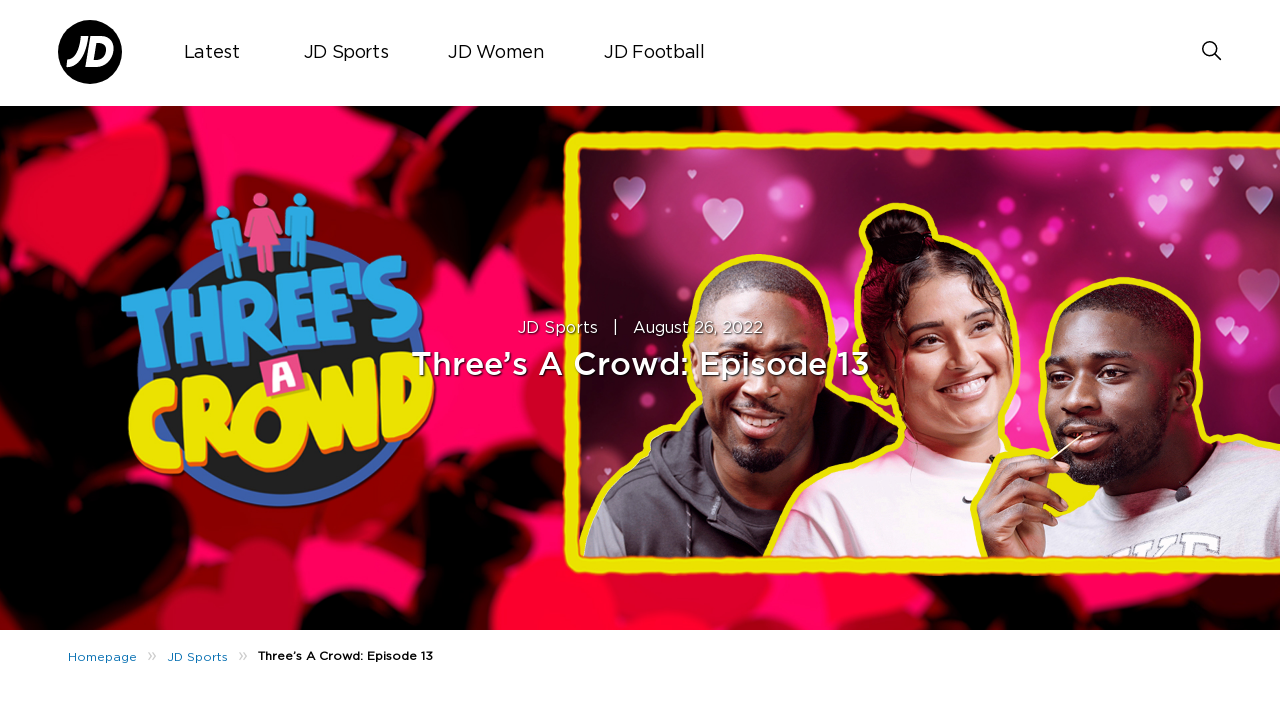

--- FILE ---
content_type: text/html; charset=UTF-8
request_url: https://blog.jdsports.co.uk/threes-a-crowd-episode-13/
body_size: 14048
content:
<!DOCTYPE html>
<html><html lang="en-US" class="no-js">
<head><style>img.lazy{min-height:1px}</style><link href="https://jdsportsblog.s3.eu-west-1.amazonaws.com/wp-content/plugins/w3-total-cache/pub/js/lazyload.min.js.gzip" as="script">
	<meta name="viewport" content="width=device-width, initial-scale=1">
	<meta charset="UTF-8">
	<meta name='robots' content='index, follow, max-image-preview:large, max-snippet:-1, max-video-preview:-1' />
	<style>img:is([sizes="auto" i], [sizes^="auto," i]) { contain-intrinsic-size: 3000px 1500px }</style>
	<link rel='preload' href='https://jdsportsblog.s3.eu-west-1.amazonaws.com/wp-content/plugins/mabel-shoppable-images-lite/public/js/public.min.js.gzip?ver=1.3' as='script'/>
<link rel='preload' href='https://jdsportsblog.s3.eu-west-1.amazonaws.com/wp-content/plugins/social-polls-by-opinionstage/assets/js/shortcodes.js.gzip?ver=19.12.2' as='script'/>
<link rel='preload' href='https://jdsportsblog.s3.eu-west-1.amazonaws.com/wp-content/themes/jdukblog-optimization/assets/js/owl.carousel.js.gzip?ver=1.0.0' as='script'/>
<link rel='preload' href='https://jdsportsblog.s3.eu-west-1.amazonaws.com/wp-content/themes/jdukblog-optimization/assets/js/jdsports-blog.js.gzip?ver=1.0.0' as='script'/>
<link rel='preload' href='' as='style'/>
<link rel='preload' href='https://jdsportsblog.s3.eu-west-1.amazonaws.com/wp-includes/css/dist/block-library/style.min.css.gzip' as='style'/>
<link rel='preload' href='' as='style'/>
<link rel='preload' href='https://jdsportsblog.s3.eu-west-1.amazonaws.com/wp-content/plugins/carousel-block/blocks/../build/carousel-legacy/style-index.css.gzip?ver=2.0.6' as='style'/>
<link rel='preload' href='?ver=1.0.0' as='style'/>
<link rel='preload' href='https://jdsportsblog.s3.eu-west-1.amazonaws.com/wp-content/plugins/timeline-block/includes/cool-timeline-block/dist/style-index.css.gzip' as='style'/>
<link rel='preload' href='' as='style'/>
<link rel='preload' href='https://jdsportsblog.s3.eu-west-1.amazonaws.com/wp-content/plugins/mabel-shoppable-images-lite/public/css/public.min.css.gzip?ver=1.3' as='style'/>
<link rel='preload' href='https://jdsportsblog.s3.eu-west-1.amazonaws.com/wp-content/themes/jdukblog-optimization/assets/css/owl.carousel.css.gzip' as='style'/>
<link rel='preload' href='https://jdsportsblog.s3.eu-west-1.amazonaws.com/wp-content/themes/jdukblog-optimization/assets/css/blogstyles.css.gzip?ver=0.1.0' as='style'/>
<link rel='preload' href='https://jdsportsblog.s3.eu-west-1.amazonaws.com/wp-content/themes/jdukblog-optimization/assets/css/jd_sports_img.css.gzip?ver=0.1.0' as='style'/>
<link rel='preload' href='https://jdsportsblog.s3.eu-west-1.amazonaws.com/wp-content/themes/jdukblog-optimization/assets/css/blogstyle-responsive.css.gzip' as='style'/>
<link rel='preload' href='https://jdsportsblog.s3.eu-west-1.amazonaws.com/wp-content/themes/jdukblog-optimization/assets/css/hcofonts.css.gzip' as='style'/>
<link rel='preload' href='https://jdsportsblog.s3.eu-west-1.amazonaws.com/wp-content/plugins/wp-pagenavi/pagenavi-css.css.gzip?ver=2.70' as='style'/>

	<!-- This site is optimized with the Yoast SEO plugin v26.7 - https://yoast.com/wordpress/plugins/seo/ -->
	<title>Three’s A Crowd: Episode 13 -</title>
	<meta name="description" content="It’s time for the third and final date in a brand-new episode of ‘Three’s A Crowd’. Ready to see who’s picking who?... Packed with flirting, innuendos," />
	<link rel="canonical" href="https://blog.jdsports.co.uk/threes-a-crowd-episode-13/" />
	<meta property="og:locale" content="en_US" />
	<meta property="og:type" content="article" />
	<meta property="og:title" content="Three’s A Crowd: Episode 13 -" />
	<meta property="og:description" content="It’s time for the third and final date in a brand-new episode of ‘Three’s A Crowd’. Ready to see who’s picking who?... Packed with flirting, innuendos," />
	<meta property="og:url" content="https://blog.jdsports.co.uk/threes-a-crowd-episode-13/" />
	<meta property="og:site_name" content="JD UK Blog" />
	<meta property="article:publisher" content="https://www.facebook.com/JDSportsOfficial" />
	<meta property="article:published_time" content="2022-08-26T17:05:47+00:00" />
	<meta property="article:modified_time" content="2024-06-26T10:00:29+00:00" />
	<meta property="og:image" content="https://jdsportsblog.s3.eu-west-1.amazonaws.com/wp-content/uploads/2022/08/1920x840-4.jpg" />
	<meta property="og:image:width" content="1920" />
	<meta property="og:image:height" content="840" />
	<meta property="og:image:type" content="image/jpeg" />
	<meta name="author" content="Nat" />
	<meta name="twitter:card" content="summary_large_image" />
	<meta name="twitter:creator" content="@jdofficial" />
	<meta name="twitter:site" content="@jdofficial" />
	<meta name="twitter:label1" content="Written by" />
	<meta name="twitter:data1" content="Nat" />
	<meta name="twitter:label2" content="Est. reading time" />
	<meta name="twitter:data2" content="2 minutes" />
	<script type="application/ld+json" class="yoast-schema-graph">{"@context":"https://schema.org","@graph":[{"@type":"Article","@id":"https://blog.jdsports.co.uk/threes-a-crowd-episode-13/#article","isPartOf":{"@id":"https://blog.jdsports.co.uk/threes-a-crowd-episode-13/"},"author":{"name":"Nat","@id":"https://blog.jdsports.co.uk/#/schema/person/110c0f234d544446071122d6c4e5cc8b"},"headline":"Three’s A Crowd: Episode 13","datePublished":"2022-08-26T17:05:47+00:00","dateModified":"2024-06-26T10:00:29+00:00","mainEntityOfPage":{"@id":"https://blog.jdsports.co.uk/threes-a-crowd-episode-13/"},"wordCount":179,"image":{"@id":"https://blog.jdsports.co.uk/threes-a-crowd-episode-13/#primaryimage"},"thumbnailUrl":"https://jdsportsblog.s3.eu-west-1.amazonaws.com/wp-content/uploads/2022/08/1920x840-4.jpg","keywords":["youtube"],"articleSection":["JD Sports"],"inLanguage":"en-US"},{"@type":"WebPage","@id":"https://blog.jdsports.co.uk/threes-a-crowd-episode-13/","url":"https://blog.jdsports.co.uk/threes-a-crowd-episode-13/","name":"Three’s A Crowd: Episode 13 -","isPartOf":{"@id":"https://blog.jdsports.co.uk/#website"},"primaryImageOfPage":{"@id":"https://blog.jdsports.co.uk/threes-a-crowd-episode-13/#primaryimage"},"image":{"@id":"https://blog.jdsports.co.uk/threes-a-crowd-episode-13/#primaryimage"},"thumbnailUrl":"https://jdsportsblog.s3.eu-west-1.amazonaws.com/wp-content/uploads/2022/08/1920x840-4.jpg","datePublished":"2022-08-26T17:05:47+00:00","dateModified":"2024-06-26T10:00:29+00:00","author":{"@id":"https://blog.jdsports.co.uk/#/schema/person/110c0f234d544446071122d6c4e5cc8b"},"description":"It’s time for the third and final date in a brand-new episode of ‘Three’s A Crowd’. Ready to see who’s picking who?... Packed with flirting, innuendos,","breadcrumb":{"@id":"https://blog.jdsports.co.uk/threes-a-crowd-episode-13/#breadcrumb"},"inLanguage":"en-US","potentialAction":[{"@type":"ReadAction","target":["https://blog.jdsports.co.uk/threes-a-crowd-episode-13/"]}]},{"@type":"ImageObject","inLanguage":"en-US","@id":"https://blog.jdsports.co.uk/threes-a-crowd-episode-13/#primaryimage","url":"https://jdsportsblog.s3.eu-west-1.amazonaws.com/wp-content/uploads/2022/08/1920x840-4.jpg","contentUrl":"https://jdsportsblog.s3.eu-west-1.amazonaws.com/wp-content/uploads/2022/08/1920x840-4.jpg","width":1920,"height":840},{"@type":"BreadcrumbList","@id":"https://blog.jdsports.co.uk/threes-a-crowd-episode-13/#breadcrumb","itemListElement":[{"@type":"ListItem","position":1,"name":"Home","item":"https://blog.jdsports.co.uk/"},{"@type":"ListItem","position":2,"name":"Three’s A Crowd: Episode 13"}]},{"@type":"WebSite","@id":"https://blog.jdsports.co.uk/#website","url":"https://blog.jdsports.co.uk/","name":"JD UK Blog","description":"The latest style tips, fashion advice, street styles &amp; more from the King of Trainers","potentialAction":[{"@type":"SearchAction","target":{"@type":"EntryPoint","urlTemplate":"https://blog.jdsports.co.uk/?s={search_term_string}"},"query-input":{"@type":"PropertyValueSpecification","valueRequired":true,"valueName":"search_term_string"}}],"inLanguage":"en-US"},{"@type":"Person","@id":"https://blog.jdsports.co.uk/#/schema/person/110c0f234d544446071122d6c4e5cc8b","name":"Nat","image":{"@type":"ImageObject","inLanguage":"en-US","@id":"https://blog.jdsports.co.uk/#/schema/person/image/","url":"https://secure.gravatar.com/avatar/6a9532bdbf9af47f5e5907091bc9d5251d3dba573f6d3cbecf6205806e6e8669?s=96&d=mm&r=g","contentUrl":"https://secure.gravatar.com/avatar/6a9532bdbf9af47f5e5907091bc9d5251d3dba573f6d3cbecf6205806e6e8669?s=96&d=mm&r=g","caption":"Nat"},"url":"https://blog.jdsports.co.uk/author/natalie-dawsonjdplc-com/"}]}</script>
	<!-- / Yoast SEO plugin. -->


<link rel="alternate" type="application/rss+xml" title="JD UK Blog &raquo; Three’s A Crowd: Episode 13 Comments Feed" href="https://blog.jdsports.co.uk/threes-a-crowd-episode-13/feed/" />
<script type="text/javascript">
/* <![CDATA[ */
window._wpemojiSettings = {"baseUrl":"https:\/\/s.w.org\/images\/core\/emoji\/16.0.1\/72x72\/","ext":".png","svgUrl":"https:\/\/s.w.org\/images\/core\/emoji\/16.0.1\/svg\/","svgExt":".svg","source":{"concatemoji":"https:\/\/blog.jdsports.co.uk\/wp-includes\/js\/wp-emoji-release.min.js?ver=6.8.3"}};
/*! This file is auto-generated */
!function(s,n){var o,i,e;function c(e){try{var t={supportTests:e,timestamp:(new Date).valueOf()};sessionStorage.setItem(o,JSON.stringify(t))}catch(e){}}function p(e,t,n){e.clearRect(0,0,e.canvas.width,e.canvas.height),e.fillText(t,0,0);var t=new Uint32Array(e.getImageData(0,0,e.canvas.width,e.canvas.height).data),a=(e.clearRect(0,0,e.canvas.width,e.canvas.height),e.fillText(n,0,0),new Uint32Array(e.getImageData(0,0,e.canvas.width,e.canvas.height).data));return t.every(function(e,t){return e===a[t]})}function u(e,t){e.clearRect(0,0,e.canvas.width,e.canvas.height),e.fillText(t,0,0);for(var n=e.getImageData(16,16,1,1),a=0;a<n.data.length;a++)if(0!==n.data[a])return!1;return!0}function f(e,t,n,a){switch(t){case"flag":return n(e,"\ud83c\udff3\ufe0f\u200d\u26a7\ufe0f","\ud83c\udff3\ufe0f\u200b\u26a7\ufe0f")?!1:!n(e,"\ud83c\udde8\ud83c\uddf6","\ud83c\udde8\u200b\ud83c\uddf6")&&!n(e,"\ud83c\udff4\udb40\udc67\udb40\udc62\udb40\udc65\udb40\udc6e\udb40\udc67\udb40\udc7f","\ud83c\udff4\u200b\udb40\udc67\u200b\udb40\udc62\u200b\udb40\udc65\u200b\udb40\udc6e\u200b\udb40\udc67\u200b\udb40\udc7f");case"emoji":return!a(e,"\ud83e\udedf")}return!1}function g(e,t,n,a){var r="undefined"!=typeof WorkerGlobalScope&&self instanceof WorkerGlobalScope?new OffscreenCanvas(300,150):s.createElement("canvas"),o=r.getContext("2d",{willReadFrequently:!0}),i=(o.textBaseline="top",o.font="600 32px Arial",{});return e.forEach(function(e){i[e]=t(o,e,n,a)}),i}function t(e){var t=s.createElement("script");t.src=e,t.defer=!0,s.head.appendChild(t)}"undefined"!=typeof Promise&&(o="wpEmojiSettingsSupports",i=["flag","emoji"],n.supports={everything:!0,everythingExceptFlag:!0},e=new Promise(function(e){s.addEventListener("DOMContentLoaded",e,{once:!0})}),new Promise(function(t){var n=function(){try{var e=JSON.parse(sessionStorage.getItem(o));if("object"==typeof e&&"number"==typeof e.timestamp&&(new Date).valueOf()<e.timestamp+604800&&"object"==typeof e.supportTests)return e.supportTests}catch(e){}return null}();if(!n){if("undefined"!=typeof Worker&&"undefined"!=typeof OffscreenCanvas&&"undefined"!=typeof URL&&URL.createObjectURL&&"undefined"!=typeof Blob)try{var e="postMessage("+g.toString()+"("+[JSON.stringify(i),f.toString(),p.toString(),u.toString()].join(",")+"));",a=new Blob([e],{type:"text/javascript"}),r=new Worker(URL.createObjectURL(a),{name:"wpTestEmojiSupports"});return void(r.onmessage=function(e){c(n=e.data),r.terminate(),t(n)})}catch(e){}c(n=g(i,f,p,u))}t(n)}).then(function(e){for(var t in e)n.supports[t]=e[t],n.supports.everything=n.supports.everything&&n.supports[t],"flag"!==t&&(n.supports.everythingExceptFlag=n.supports.everythingExceptFlag&&n.supports[t]);n.supports.everythingExceptFlag=n.supports.everythingExceptFlag&&!n.supports.flag,n.DOMReady=!1,n.readyCallback=function(){n.DOMReady=!0}}).then(function(){return e}).then(function(){var e;n.supports.everything||(n.readyCallback(),(e=n.source||{}).concatemoji?t(e.concatemoji):e.wpemoji&&e.twemoji&&(t(e.twemoji),t(e.wpemoji)))}))}((window,document),window._wpemojiSettings);
/* ]]> */
</script>
<style id="woo-sctr-frontend-countdown-style" type="text/css">.woo-sctr-shortcode-wrap-wrap.woo-sctr-shortcode-wrap-wrap-salescountdowntimer.woo-sctr-shortcode-wrap-wrap-inline{color:#000000;padding:2px;}.woo-sctr-shortcode-wrap-wrap.woo-sctr-shortcode-wrap-wrap-salescountdowntimer .woo-sctr-shortcode-countdown-1 .woo-sctr-shortcode-countdown-value,.woo-sctr-shortcode-wrap-wrap.woo-sctr-shortcode-wrap-wrap-salescountdowntimer .woo-sctr-shortcode-countdown-1 .woo-sctr-shortcode-countdown-value-container{color:#ffb600;font-size:28px;}.woo-sctr-shortcode-wrap-wrap.woo-sctr-shortcode-wrap-wrap-salescountdowntimer .woo-sctr-shortcode-countdown-1 .woo-sctr-shortcode-countdown-text{font-size:12px;}</style><style id='wp-emoji-styles-inline-css' type='text/css'>

	img.wp-smiley, img.emoji {
		display: inline !important;
		border: none !important;
		box-shadow: none !important;
		height: 1em !important;
		width: 1em !important;
		margin: 0 0.07em !important;
		vertical-align: -0.1em !important;
		background: none !important;
		padding: 0 !important;
	}
</style>
<link rel='stylesheet' id='wp-block-library-css' href='https://jdsportsblog.s3.eu-west-1.amazonaws.com/wp-includes/css/dist/block-library/style.min.css.gzip?ver=6.8.3' type='text/css' media='all' />
<style id='classic-theme-styles-inline-css' type='text/css'>
/*! This file is auto-generated */
.wp-block-button__link{color:#fff;background-color:#32373c;border-radius:9999px;box-shadow:none;text-decoration:none;padding:calc(.667em + 2px) calc(1.333em + 2px);font-size:1.125em}.wp-block-file__button{background:#32373c;color:#fff;text-decoration:none}
</style>
<link rel='stylesheet' id='cb-carousel-style-css' href='https://jdsportsblog.s3.eu-west-1.amazonaws.com/wp-content/plugins/carousel-block/blocks/../build/carousel-legacy/style-index.css.gzip?ver=2.0.6' type='text/css' media='all' />
<style id='cb-carousel-v2-style-inline-css' type='text/css'>
.wp-block-cb-carousel-v2{position:relative}.wp-block-cb-carousel-v2[data-cb-pagination=true] .swiper-horizontal{margin-bottom:calc(var(--wp--custom--carousel-block--pagination-bullet-size, 8px)*4)}.wp-block-cb-carousel-v2 .cb-button-next,.wp-block-cb-carousel-v2 .cb-button-prev{color:var(--wp--custom--carousel-block--navigation-color,#000);height:var(--wp--custom--carousel-block--navigation-size,22px);margin-top:calc(0px - var(--wp--custom--carousel-block--navigation-size, 22px)/2);width:calc(var(--wp--custom--carousel-block--navigation-size, 22px)/44*27)}.wp-block-cb-carousel-v2 .cb-button-next:after,.wp-block-cb-carousel-v2 .cb-button-prev:after{font-size:var(--wp--custom--carousel-block--navigation-size,22px)}.wp-block-cb-carousel-v2 .cb-button-next:hover,.wp-block-cb-carousel-v2 .cb-button-prev:hover{color:var(--wp--custom--carousel-block--navigation-hover-color,var(--wp--custom--carousel-block--navigation-color,#000))}.wp-block-cb-carousel-v2 .cb-button-prev,.wp-block-cb-carousel-v2.cb-rtl .cb-button-next{left:calc(var(--wp--custom--carousel-block--navigation-size, 22px)*-1/44*27 - var(--wp--custom--carousel-block--navigation-sides-offset, 10px));right:auto}.wp-block-cb-carousel-v2 .cb-button-next,.wp-block-cb-carousel-v2.cb-rtl .cb-button-prev{left:auto;right:calc(var(--wp--custom--carousel-block--navigation-size, 22px)*-1/44*27 - var(--wp--custom--carousel-block--navigation-sides-offset, 10px))}.wp-block-cb-carousel-v2.cb-rtl .cb-button-next,.wp-block-cb-carousel-v2.cb-rtl .cb-button-prev{transform:scaleX(-1)}.wp-block-cb-carousel-v2 .cb-pagination.swiper-pagination-horizontal{bottom:var(--wp--custom--carousel-block--pagination-bottom,-20px);display:flex;justify-content:center;top:var(--wp--custom--carousel-block--pagination-top,auto)}.wp-block-cb-carousel-v2 .cb-pagination.swiper-pagination-horizontal.swiper-pagination-bullets .cb-pagination-bullet{margin:0 var(--wp--custom--carousel-block--pagination-bullet-horizontal-gap,4px)}.wp-block-cb-carousel-v2 .cb-pagination .cb-pagination-bullet{background:var(--wp--custom--carousel-block--pagination-bullet-color,var(--wp--custom--carousel-block--pagination-bullet-inactive-color,#000));height:var(--wp--custom--carousel-block--pagination-bullet-size,8px);opacity:var(--wp--custom--carousel-block--pagination-bullet-inactive-opacity,var(--wp--custom--carousel-block--pagination-bullet-opacity,.2));width:var(--wp--custom--carousel-block--pagination-bullet-size,8px)}.wp-block-cb-carousel-v2 .cb-pagination .cb-pagination-bullet.swiper-pagination-bullet-active{background:var(--wp--custom--carousel-block--pagination-bullet-active-color,#000);opacity:var(--wp--custom--carousel-block--pagination-bullet-active-opacity,1)}.wp-block-cb-carousel-v2 .cb-pagination .cb-pagination-bullet:not(.swiper-pagination-bullet-active):hover{background:var(--wp--custom--carousel-block--pagination-bullet-hover-color,var(--wp--custom--carousel-block--pagination-bullet-inactive-hover-color,var(--wp--custom--carousel-block--pagination-bullet-active-color,#000)));opacity:var(--wp--custom--carousel-block--pagination-bullet-inactive-hover-opacity,var(--wp--custom--carousel-block--pagination-bullet-inactive-opacity,.2))}.wp-block-cb-carousel-v2.alignfull .cb-button-next,.wp-block-cb-carousel-v2.alignfull .cb-button-prev{color:var(--wp--custom--carousel-block--navigation-alignfull-color,#000)}.wp-block-cb-carousel-v2.alignfull .cb-button-prev,.wp-block-cb-carousel-v2.alignfull.cb-rtl .cb-button-next{left:var(--wp--custom--carousel-block--navigation-sides-offset,10px);right:auto}.wp-block-cb-carousel-v2.alignfull .cb-button-next,.wp-block-cb-carousel-v2.alignfull.cb-rtl .cb-button-prev{left:auto;right:var(--wp--custom--carousel-block--navigation-sides-offset,10px)}.wp-block-cb-carousel-v2 .wp-block-image{margin-bottom:var(--wp--custom--carousel-block--image-margin-bottom,0);margin-top:var(--wp--custom--carousel-block--image-margin-top,0)}.wp-block-cb-carousel-v2 .wp-block-cover{margin-bottom:var(--wp--custom--carousel-block--cover-margin-bottom,0);margin-top:var(--wp--custom--carousel-block--cover-margin-top,0)}.wp-block-cb-carousel-v2 .wp-block-cover.aligncenter,.wp-block-cb-carousel-v2 .wp-block-image.aligncenter{margin-left:auto!important;margin-right:auto!important}

</style>
<link rel='stylesheet' id='cltb_cp_timeline-cgb-style-css' href='https://jdsportsblog.s3.eu-west-1.amazonaws.com/wp-content/plugins/timeline-block/includes/cool-timeline-block/dist/style-index.css.gzip' type='text/css' media='all' />
<style id='global-styles-inline-css' type='text/css'>
:root{--wp--preset--aspect-ratio--square: 1;--wp--preset--aspect-ratio--4-3: 4/3;--wp--preset--aspect-ratio--3-4: 3/4;--wp--preset--aspect-ratio--3-2: 3/2;--wp--preset--aspect-ratio--2-3: 2/3;--wp--preset--aspect-ratio--16-9: 16/9;--wp--preset--aspect-ratio--9-16: 9/16;--wp--preset--color--black: #000000;--wp--preset--color--cyan-bluish-gray: #abb8c3;--wp--preset--color--white: #ffffff;--wp--preset--color--pale-pink: #f78da7;--wp--preset--color--vivid-red: #cf2e2e;--wp--preset--color--luminous-vivid-orange: #ff6900;--wp--preset--color--luminous-vivid-amber: #fcb900;--wp--preset--color--light-green-cyan: #7bdcb5;--wp--preset--color--vivid-green-cyan: #00d084;--wp--preset--color--pale-cyan-blue: #8ed1fc;--wp--preset--color--vivid-cyan-blue: #0693e3;--wp--preset--color--vivid-purple: #9b51e0;--wp--preset--gradient--vivid-cyan-blue-to-vivid-purple: linear-gradient(135deg,rgba(6,147,227,1) 0%,rgb(155,81,224) 100%);--wp--preset--gradient--light-green-cyan-to-vivid-green-cyan: linear-gradient(135deg,rgb(122,220,180) 0%,rgb(0,208,130) 100%);--wp--preset--gradient--luminous-vivid-amber-to-luminous-vivid-orange: linear-gradient(135deg,rgba(252,185,0,1) 0%,rgba(255,105,0,1) 100%);--wp--preset--gradient--luminous-vivid-orange-to-vivid-red: linear-gradient(135deg,rgba(255,105,0,1) 0%,rgb(207,46,46) 100%);--wp--preset--gradient--very-light-gray-to-cyan-bluish-gray: linear-gradient(135deg,rgb(238,238,238) 0%,rgb(169,184,195) 100%);--wp--preset--gradient--cool-to-warm-spectrum: linear-gradient(135deg,rgb(74,234,220) 0%,rgb(151,120,209) 20%,rgb(207,42,186) 40%,rgb(238,44,130) 60%,rgb(251,105,98) 80%,rgb(254,248,76) 100%);--wp--preset--gradient--blush-light-purple: linear-gradient(135deg,rgb(255,206,236) 0%,rgb(152,150,240) 100%);--wp--preset--gradient--blush-bordeaux: linear-gradient(135deg,rgb(254,205,165) 0%,rgb(254,45,45) 50%,rgb(107,0,62) 100%);--wp--preset--gradient--luminous-dusk: linear-gradient(135deg,rgb(255,203,112) 0%,rgb(199,81,192) 50%,rgb(65,88,208) 100%);--wp--preset--gradient--pale-ocean: linear-gradient(135deg,rgb(255,245,203) 0%,rgb(182,227,212) 50%,rgb(51,167,181) 100%);--wp--preset--gradient--electric-grass: linear-gradient(135deg,rgb(202,248,128) 0%,rgb(113,206,126) 100%);--wp--preset--gradient--midnight: linear-gradient(135deg,rgb(2,3,129) 0%,rgb(40,116,252) 100%);--wp--preset--font-size--small: 13px;--wp--preset--font-size--medium: 20px;--wp--preset--font-size--large: 36px;--wp--preset--font-size--x-large: 42px;--wp--preset--spacing--20: 0.44rem;--wp--preset--spacing--30: 0.67rem;--wp--preset--spacing--40: 1rem;--wp--preset--spacing--50: 1.5rem;--wp--preset--spacing--60: 2.25rem;--wp--preset--spacing--70: 3.38rem;--wp--preset--spacing--80: 5.06rem;--wp--preset--shadow--natural: 6px 6px 9px rgba(0, 0, 0, 0.2);--wp--preset--shadow--deep: 12px 12px 50px rgba(0, 0, 0, 0.4);--wp--preset--shadow--sharp: 6px 6px 0px rgba(0, 0, 0, 0.2);--wp--preset--shadow--outlined: 6px 6px 0px -3px rgba(255, 255, 255, 1), 6px 6px rgba(0, 0, 0, 1);--wp--preset--shadow--crisp: 6px 6px 0px rgba(0, 0, 0, 1);}:where(.is-layout-flex){gap: 0.5em;}:where(.is-layout-grid){gap: 0.5em;}body .is-layout-flex{display: flex;}.is-layout-flex{flex-wrap: wrap;align-items: center;}.is-layout-flex > :is(*, div){margin: 0;}body .is-layout-grid{display: grid;}.is-layout-grid > :is(*, div){margin: 0;}:where(.wp-block-columns.is-layout-flex){gap: 2em;}:where(.wp-block-columns.is-layout-grid){gap: 2em;}:where(.wp-block-post-template.is-layout-flex){gap: 1.25em;}:where(.wp-block-post-template.is-layout-grid){gap: 1.25em;}.has-black-color{color: var(--wp--preset--color--black) !important;}.has-cyan-bluish-gray-color{color: var(--wp--preset--color--cyan-bluish-gray) !important;}.has-white-color{color: var(--wp--preset--color--white) !important;}.has-pale-pink-color{color: var(--wp--preset--color--pale-pink) !important;}.has-vivid-red-color{color: var(--wp--preset--color--vivid-red) !important;}.has-luminous-vivid-orange-color{color: var(--wp--preset--color--luminous-vivid-orange) !important;}.has-luminous-vivid-amber-color{color: var(--wp--preset--color--luminous-vivid-amber) !important;}.has-light-green-cyan-color{color: var(--wp--preset--color--light-green-cyan) !important;}.has-vivid-green-cyan-color{color: var(--wp--preset--color--vivid-green-cyan) !important;}.has-pale-cyan-blue-color{color: var(--wp--preset--color--pale-cyan-blue) !important;}.has-vivid-cyan-blue-color{color: var(--wp--preset--color--vivid-cyan-blue) !important;}.has-vivid-purple-color{color: var(--wp--preset--color--vivid-purple) !important;}.has-black-background-color{background-color: var(--wp--preset--color--black) !important;}.has-cyan-bluish-gray-background-color{background-color: var(--wp--preset--color--cyan-bluish-gray) !important;}.has-white-background-color{background-color: var(--wp--preset--color--white) !important;}.has-pale-pink-background-color{background-color: var(--wp--preset--color--pale-pink) !important;}.has-vivid-red-background-color{background-color: var(--wp--preset--color--vivid-red) !important;}.has-luminous-vivid-orange-background-color{background-color: var(--wp--preset--color--luminous-vivid-orange) !important;}.has-luminous-vivid-amber-background-color{background-color: var(--wp--preset--color--luminous-vivid-amber) !important;}.has-light-green-cyan-background-color{background-color: var(--wp--preset--color--light-green-cyan) !important;}.has-vivid-green-cyan-background-color{background-color: var(--wp--preset--color--vivid-green-cyan) !important;}.has-pale-cyan-blue-background-color{background-color: var(--wp--preset--color--pale-cyan-blue) !important;}.has-vivid-cyan-blue-background-color{background-color: var(--wp--preset--color--vivid-cyan-blue) !important;}.has-vivid-purple-background-color{background-color: var(--wp--preset--color--vivid-purple) !important;}.has-black-border-color{border-color: var(--wp--preset--color--black) !important;}.has-cyan-bluish-gray-border-color{border-color: var(--wp--preset--color--cyan-bluish-gray) !important;}.has-white-border-color{border-color: var(--wp--preset--color--white) !important;}.has-pale-pink-border-color{border-color: var(--wp--preset--color--pale-pink) !important;}.has-vivid-red-border-color{border-color: var(--wp--preset--color--vivid-red) !important;}.has-luminous-vivid-orange-border-color{border-color: var(--wp--preset--color--luminous-vivid-orange) !important;}.has-luminous-vivid-amber-border-color{border-color: var(--wp--preset--color--luminous-vivid-amber) !important;}.has-light-green-cyan-border-color{border-color: var(--wp--preset--color--light-green-cyan) !important;}.has-vivid-green-cyan-border-color{border-color: var(--wp--preset--color--vivid-green-cyan) !important;}.has-pale-cyan-blue-border-color{border-color: var(--wp--preset--color--pale-cyan-blue) !important;}.has-vivid-cyan-blue-border-color{border-color: var(--wp--preset--color--vivid-cyan-blue) !important;}.has-vivid-purple-border-color{border-color: var(--wp--preset--color--vivid-purple) !important;}.has-vivid-cyan-blue-to-vivid-purple-gradient-background{background: var(--wp--preset--gradient--vivid-cyan-blue-to-vivid-purple) !important;}.has-light-green-cyan-to-vivid-green-cyan-gradient-background{background: var(--wp--preset--gradient--light-green-cyan-to-vivid-green-cyan) !important;}.has-luminous-vivid-amber-to-luminous-vivid-orange-gradient-background{background: var(--wp--preset--gradient--luminous-vivid-amber-to-luminous-vivid-orange) !important;}.has-luminous-vivid-orange-to-vivid-red-gradient-background{background: var(--wp--preset--gradient--luminous-vivid-orange-to-vivid-red) !important;}.has-very-light-gray-to-cyan-bluish-gray-gradient-background{background: var(--wp--preset--gradient--very-light-gray-to-cyan-bluish-gray) !important;}.has-cool-to-warm-spectrum-gradient-background{background: var(--wp--preset--gradient--cool-to-warm-spectrum) !important;}.has-blush-light-purple-gradient-background{background: var(--wp--preset--gradient--blush-light-purple) !important;}.has-blush-bordeaux-gradient-background{background: var(--wp--preset--gradient--blush-bordeaux) !important;}.has-luminous-dusk-gradient-background{background: var(--wp--preset--gradient--luminous-dusk) !important;}.has-pale-ocean-gradient-background{background: var(--wp--preset--gradient--pale-ocean) !important;}.has-electric-grass-gradient-background{background: var(--wp--preset--gradient--electric-grass) !important;}.has-midnight-gradient-background{background: var(--wp--preset--gradient--midnight) !important;}.has-small-font-size{font-size: var(--wp--preset--font-size--small) !important;}.has-medium-font-size{font-size: var(--wp--preset--font-size--medium) !important;}.has-large-font-size{font-size: var(--wp--preset--font-size--large) !important;}.has-x-large-font-size{font-size: var(--wp--preset--font-size--x-large) !important;}
:where(.wp-block-post-template.is-layout-flex){gap: 1.25em;}:where(.wp-block-post-template.is-layout-grid){gap: 1.25em;}
:where(.wp-block-columns.is-layout-flex){gap: 2em;}:where(.wp-block-columns.is-layout-grid){gap: 2em;}
:root :where(.wp-block-pullquote){font-size: 1.5em;line-height: 1.6;}
</style>
<link rel='stylesheet' id='mabel-shoppable-images-lite-css' href='https://jdsportsblog.s3.eu-west-1.amazonaws.com/wp-content/plugins/mabel-shoppable-images-lite/public/css/public.min.css.gzip?ver=1.3' type='text/css' media='all' />
<style id='mabel-shoppable-images-lite-inline-css' type='text/css'>
span.mb-siwc-tag{margin-left:-12px;margin-top:-12px;color:#000000;width:25px;height:25px;line-height:25px;background:#eded04;font-size:14px;border-radius:50%;}
</style>
<link rel='stylesheet' id='owl-carousel-css' href='https://jdsportsblog.s3.eu-west-1.amazonaws.com/wp-content/themes/jdukblog-optimization/assets/css/owl.carousel.css.gzip?ver=6.8.3' type='text/css' media='all' />
<link rel='stylesheet' id='blogstyles-css' href='https://jdsportsblog.s3.eu-west-1.amazonaws.com/wp-content/themes/jdukblog-optimization/assets/css/blogstyles.css.gzip?ver=0.1.0' type='text/css' media='all' />
<link rel='stylesheet' id='jd-sports-img-css' href='https://jdsportsblog.s3.eu-west-1.amazonaws.com/wp-content/themes/jdukblog-optimization/assets/css/jd_sports_img.css.gzip?ver=0.1.0' type='text/css' media='all' />
<link rel='stylesheet' id='blogstyle-responsive-css' href='https://jdsportsblog.s3.eu-west-1.amazonaws.com/wp-content/themes/jdukblog-optimization/assets/css/blogstyle-responsive.css.gzip?ver=6.8.3' type='text/css' media='all' />
<link rel='stylesheet' id='hcofonts-css' href='https://jdsportsblog.s3.eu-west-1.amazonaws.com/wp-content/themes/jdukblog-optimization/assets/css/hcofonts.css.gzip?ver=6.8.3' type='text/css' media='all' />
<link rel='stylesheet' id='wp-pagenavi-css' href='https://jdsportsblog.s3.eu-west-1.amazonaws.com/wp-content/plugins/wp-pagenavi/pagenavi-css.css.gzip?ver=2.70' type='text/css' media='all' />
<script type="text/javascript" src="https://jdsportsblog.s3.eu-west-1.amazonaws.com/wp-includes/js/jquery/jquery.min.js.gzip?ver=3.7.1" id="jquery-core-js"></script>
<script type="text/javascript" src="https://jdsportsblog.s3.eu-west-1.amazonaws.com/wp-includes/js/jquery/jquery-migrate.min.js.gzip?ver=3.4.1" id="jquery-migrate-js"></script>
<script type="text/javascript" id="mabel-shoppable-images-lite-js-extra">
/* <![CDATA[ */
var mabel_script_vars = {"ajaxurl":"https:\/\/blog.jdsports.co.uk\/wp-admin\/admin-ajax.php","sinonce":"b78405a28e"};
/* ]]> */
</script>
<script type="text/javascript" src="https://jdsportsblog.s3.eu-west-1.amazonaws.com/wp-content/plugins/mabel-shoppable-images-lite/public/js/public.min.js.gzip?ver=1.3" id="mabel-shoppable-images-lite-js"></script>
<link rel="https://api.w.org/" href="https://blog.jdsports.co.uk/wp-json/" /><link rel="alternate" title="JSON" type="application/json" href="https://blog.jdsports.co.uk/wp-json/wp/v2/posts/44995" /><link rel="EditURI" type="application/rsd+xml" title="RSD" href="https://blog.jdsports.co.uk/xmlrpc.php?rsd" />
<meta name="generator" content="WordPress 6.8.3" />
<link rel='shortlink' href='https://blog.jdsports.co.uk/?p=44995' />
<link rel="alternate" title="oEmbed (JSON)" type="application/json+oembed" href="https://blog.jdsports.co.uk/wp-json/oembed/1.0/embed?url=https%3A%2F%2Fblog.jdsports.co.uk%2Fthrees-a-crowd-episode-13%2F" />
<link rel="alternate" title="oEmbed (XML)" type="text/xml+oembed" href="https://blog.jdsports.co.uk/wp-json/oembed/1.0/embed?url=https%3A%2F%2Fblog.jdsports.co.uk%2Fthrees-a-crowd-episode-13%2F&#038;format=xml" />

		<!-- GA Google Analytics @ https://m0n.co/ga -->
		<script async src="https://www.googletagmanager.com/gtag/js?id=G-JB61RWDWC7"></script>
		<script>
			window.dataLayer = window.dataLayer || [];
			function gtag(){dataLayer.push(arguments);}
			gtag('js', new Date());
			gtag('config', 'G-JB61RWDWC7');
		</script>

	<link rel="icon" href="https://jdsportsblog.s3.eu-west-1.amazonaws.com/wp-content/uploads/2021/04/favicon-192x192-100x100.png" sizes="32x32" />
<link rel="icon" href="https://jdsportsblog.s3.eu-west-1.amazonaws.com/wp-content/uploads/2021/04/favicon-192x192.png" sizes="192x192" />
<link rel="apple-touch-icon" href="https://jdsportsblog.s3.eu-west-1.amazonaws.com/wp-content/uploads/2021/04/favicon-192x192.png" />
<meta name="msapplication-TileImage" content="https://jdsportsblog.s3.eu-west-1.amazonaws.com/wp-content/uploads/2021/04/favicon-192x192.png" />
 
</head>
<body class="wp-singular post-template-default single single-post postid-44995 single-format-standard wp-theme-jdukblog-optimization metaslider-plugin">
<div class="blog-headsec">
                <div class="blog-inner-headsec"><div class="logosec"><a href="https://blog.jdsports.co.uk/"><svg xmlns="http://www.w3.org/2000/svg" width="64" height="64" viewBox="0 0 64 64">
                        <defs>
                            <style>
                                .cls-1{fill:#fff}
                            </style>
                        </defs>
                        <g id="JD_LOGO_WHITE">
                            <path id="Path_812" d="M1070 236.19a32 32 0 1 1-32-32 32 32 0 0 1 32 32" transform="translate(-1006 -204.19)"/>
                            <path id="Path_813" d="M1057.129 259.47h-7.593s-1.3 23.487-13.605 23.487l-.782 7.578s17.6 3.184 22-31.065" class="cls-1" transform="translate(-1026.712 -243.468)"/>
                            <path id="Path_814" d="M1115.96 259.47h-10.551l-5.129 31.071h10.565c9.966 0 16.21-7.723 17.487-15.486 1.268-7.822-2.432-15.585-12.372-15.585zm4.921 15.541c-1.737 10.131-12.267 8.484-12.267 8.484l2.8-17.006s11.17-1.468 9.454 8.522z" class="cls-1" transform="translate(-1072.99 -243.468)"/>
                        </g>
                    </svg></a></div><div class="navsec" id="navigation">
                      <div class="menus"><ul id="menu" class=""><li id="menu-item-34930" class="menu-item menu-item-type-post_type menu-item-object-page menu-item-home menu-item-has-children menu-item-34930"><a href="https://blog.jdsports.co.uk/">Latest</a>
<ul class="sub-menu">
	<li id="menu-item-34932" class="menu-item menu-item-type-sidebar menu-item-object-jdukblog-optimization menu-item-34932"></li>
</ul>
</li>
<li id="menu-item-34929" class="menu-item menu-item-type-taxonomy menu-item-object-category current-post-ancestor current-menu-parent current-post-parent menu-item-has-children menu-item-34929"><a href="https://blog.jdsports.co.uk/category/jd-sports/">JD Sports</a>
<ul class="sub-menu">
	<li id="menu-item-34934" class="menu-item menu-item-type-sidebar menu-item-object-jdukblog-optimization menu-item-34934"></li>
</ul>
</li>
<li id="menu-item-34928" class="menu-item menu-item-type-taxonomy menu-item-object-category menu-item-has-children menu-item-34928"><a href="https://blog.jdsports.co.uk/category/jd-women/">JD Women</a>
<ul class="sub-menu">
	<li id="menu-item-34935" class="menu-item menu-item-type-sidebar menu-item-object-jdukblog-optimization menu-item-34935"></li>
</ul>
</li>
<li id="menu-item-43460" class="menu-item menu-item-type-taxonomy menu-item-object-category menu-item-has-children menu-item-43460"><a href="https://blog.jdsports.co.uk/category/jd-football/">JD Football</a>
<ul class="sub-menu">
	<li id="menu-item-43461" class="menu-item menu-item-type-sidebar menu-item-object-jdukblog-optimization menu-item-43461"></li>
</ul>
</li>
</ul><div class="m-menu-socialsec">
            <ul><li><a href="https://www.facebook.com/jdsports" class="facebook" id="facebook" target=&quot;_blank&quot;><img src="data:image/svg+xml,%3Csvg%20xmlns='http://www.w3.org/2000/svg'%20viewBox='0%200%201%201'%3E%3C/svg%3E" data-src="https://jdsportsblog.s3.eu-west-1.amazonaws.com/wp-content/themes/jdukblog-optimization/assets/images/jdsports-facebook.png" alt="facebook"   class=" lazy"></a></li><li><a href="https://www.instagram.com/jdsports" class="instagram" id="instagram" target=&quot;_blank&quot;><img src="data:image/svg+xml,%3Csvg%20xmlns='http://www.w3.org/2000/svg'%20viewBox='0%200%201%201'%3E%3C/svg%3E" data-src="https://jdsportsblog.s3.eu-west-1.amazonaws.com/wp-content/themes/jdukblog-optimization/assets/images/jdsports-instagram.png" alt="instagram"   class=" lazy"></a></li><li><a href="https://twitter.com/JDsports" class="twitter" id="twitter" target=&quot;_blank&quot;><img src="data:image/svg+xml,%3Csvg%20xmlns='http://www.w3.org/2000/svg'%20viewBox='0%200%201%201'%3E%3C/svg%3E" data-src="https://jdsportsblog.s3.eu-west-1.amazonaws.com/wp-content/themes/jdukblog-optimization/assets/images/jdsports-twitter.png" alt="twitter"   class=" lazy"></a></li></ul>
          </div></div><div class="mobile-close-button" id="mobile_menu_close"><img src="data:image/svg+xml,%3Csvg%20xmlns='http://www.w3.org/2000/svg'%20viewBox='0%200%201%201'%3E%3C/svg%3E" data-src="https://jdsportsblog.s3.eu-west-1.amazonaws.com/wp-content/themes/jdukblog-optimization/assets/images/jd-sports-close-icon.png" alt="jdsports-close-image"   class=" lazy"></div></div><div class="top-searchsec"><a href="javascript:;" class="" id="header-search-icon" ><img src="data:image/svg+xml,%3Csvg%20xmlns='http://www.w3.org/2000/svg'%20viewBox='0%200%201%201'%3E%3C/svg%3E" data-src="https://jdsportsblog.s3.eu-west-1.amazonaws.com/wp-content/themes/jdukblog-optimization/assets/images/jd-sports-search-icon.png" alt="jdsports-search-image"   class=" lazy"></a></div><form role="search" method="get" id="searchform" action="https://blog.jdsports.co.uk/">
              <div class="search-hoversec" id="header-search-part">
                    <div class="search-container">
                          <a class="serach-result-btn" href="javascript:;">
                              <img class="lazy" src="data:image/svg+xml,%3Csvg%20xmlns='http://www.w3.org/2000/svg'%20viewBox='0%200%201%201'%3E%3C/svg%3E" data-src="https://i8.amplience.net/i/jpl/group-1069-40c89e8786c82133b0faf32857a9133e?qlt=80">
                          </a>
                        <div class="searchinput">
                            <input type="text" value="" name="s" id="s" placeholder="What are you looking for?"/>
                        </div>
                          <div class="searchtwoicons">             
                              <a href="javascript:;" id="header-search-close">
                                  <svg version="1.1" id="Layer_3" xmlns="http://www.w3.org/2000/svg" xmlns:xlink="http://www.w3.org/1999/xlink" x="0px" y="0px" viewBox="0 0 46 46" style="enable-background:new 0 0 46 46;" xml:space="preserve">
                                    <style type="text/css">
                                        .st2{fill:#FFFFFF;}
                                        .st1{fill:#BBBBBB;}
                                    </style>
                                    <polygon points="44,4 42,2 23,21 4,2 2,4 21,23 2,42 4,44 23,25 42,44 44,42 25,23 "></polygon>
                                  </svg>
                              </a>
                          </div>
                    </div>
              </div>
            </form></div><div class="mobile-menuicon"><a href="javascript:;" class="" id="mobile_menu_icon" ><img src="data:image/svg+xml,%3Csvg%20xmlns='http://www.w3.org/2000/svg'%20viewBox='0%200%201%201'%3E%3C/svg%3E" data-src="https://jdsportsblog.s3.eu-west-1.amazonaws.com/wp-content/themes/jdukblog-optimization/assets/images/jd-sports-hamburger-icon.png" alt="jdsports-hamburger-image"   class=" lazy"></a></div></div><div class="hero-imgsec"><picture>
											  <source data-srcset="" media="(max-width: 767px)">
											  <img class="lazy" src="data:image/svg+xml,%3Csvg%20xmlns='http://www.w3.org/2000/svg'%20viewBox='0%200%201920%20840'%3E%3C/svg%3E" data-src="https://jdsportsblog.s3.eu-west-1.amazonaws.com/wp-content/uploads/2022/08/1920x840-4.jpg" alt="featured-image">
											</picture><div class="hero-img-content">
											   
												<p><a href="https://blog.jdsports.co.uk/category/jd-sports/">JD Sports</a><span> | </span>August 26, 2022</p><h1>Three’s A Crowd: Episode 13</h1>
									    </div>
						</div>			
			<div class="mainbody post-template">
				<div class="breadcrumb"><ul id="breadcrumbs" class="breadcrumbs"><li class="item-home"><a class="bread-link bread-home" href="https://blog.jdsports.co.uk" title="Homepage">Homepage</a></li><li class="separator separator-home"> &nbsp;&nbsp;&#187;&nbsp;&nbsp </li><li class="item-cat"><a href="https://blog.jdsports.co.uk/category/jd-sports/">JD Sports</a></li><li class="separator"> &nbsp;&nbsp;&#187;&nbsp;&nbsp </li><li class="item-current item-44995"><strong class="bread-current bread-44995" title="Three’s A Crowd: Episode 13">Three’s A Crowd: Episode 13</strong></li></ul></div>
			   <div class="welcome-sec">
<h2>It’s time for the third and final date in a brand-new episode of ‘Three’s A Crowd’. Ready to see who’s picking who?&#8230;</h2>
<p>Packed with flirting, innuendos, banter and loads more, the speed dates are back as our three eligible bachelors go head-to-head once again to win over the hearts of even more lucky ladies.</p>
<p>&nbsp;</p>
<p><img fetchpriority="high" decoding="async" class="alignnone wp-image-44996 size-full lazy" src="data:image/svg+xml,%3Csvg%20xmlns='http://www.w3.org/2000/svg'%20viewBox='0%200%201920%20840'%3E%3C/svg%3E" data-src="https://jdsportsblog.s3.eu-west-1.amazonaws.com/wp-content/uploads/2022/08/tac13a.jpg" alt="" width="1920" height="840" data-srcset="https://jdsportsblog.s3.eu-west-1.amazonaws.com/wp-content/uploads/2022/08/tac13a.jpg 1920w, https://jdsportsblog.s3.eu-west-1.amazonaws.com/wp-content/uploads/2022/08/tac13a-360x158.jpg 360w, https://jdsportsblog.s3.eu-west-1.amazonaws.com/wp-content/uploads/2022/08/tac13a-816x357.jpg 816w, https://jdsportsblog.s3.eu-west-1.amazonaws.com/wp-content/uploads/2022/08/tac13a-768x336.jpg 768w, https://jdsportsblog.s3.eu-west-1.amazonaws.com/wp-content/uploads/2022/08/tac13a-1536x672.jpg 1536w" data-sizes="(max-width: 1920px) 100vw, 1920px" /></p>
<p><span style="color: #ff0000;"><img decoding="async" class="alignnone wp-image-44997 size-full lazy" src="data:image/svg+xml,%3Csvg%20xmlns='http://www.w3.org/2000/svg'%20viewBox='0%200%201920%20840'%3E%3C/svg%3E" data-src="https://jdsportsblog.s3.eu-west-1.amazonaws.com/wp-content/uploads/2022/08/tac13b.jpg" alt="" width="1920" height="840" data-srcset="https://jdsportsblog.s3.eu-west-1.amazonaws.com/wp-content/uploads/2022/08/tac13b.jpg 1920w, https://jdsportsblog.s3.eu-west-1.amazonaws.com/wp-content/uploads/2022/08/tac13b-360x158.jpg 360w, https://jdsportsblog.s3.eu-west-1.amazonaws.com/wp-content/uploads/2022/08/tac13b-816x357.jpg 816w, https://jdsportsblog.s3.eu-west-1.amazonaws.com/wp-content/uploads/2022/08/tac13b-768x336.jpg 768w, https://jdsportsblog.s3.eu-west-1.amazonaws.com/wp-content/uploads/2022/08/tac13b-1536x672.jpg 1536w" data-sizes="(max-width: 1920px) 100vw, 1920px" /></span></p>
<h3>Episode 13</h3>
<p>It’s time for the final date! In ep 13, our guys Specs (@specsgonzalez) PK Humble (@pk_humble) and Miles Fearon (@milageuk) are back to work their charm. This time, they’re competing to win the heart of Shaz.</p>
<p>&nbsp;</p>
<p>Following the dates and plenty of deliberation, the gang come together and each guy and each girl choose their winner. Who’ll have flirted their way to the top spot, and who’s going home dateless?</p>
<p>&nbsp;</p>
<p>Tune in now!</p>
<p>&nbsp;</p>
<p><iframe title="CAN PK HUMBLE, SPECS AND MILES SECURE SECOND DATES??? | THREE&#039;S A CROWD" width="500" height="281" src="https://www.youtube.com/embed/uaDQlqPvbHA?feature=oembed" frameborder="0" allow="accelerometer; autoplay; clipboard-write; encrypted-media; gyroscope; picture-in-picture; web-share" referrerpolicy="strict-origin-when-cross-origin" allowfullscreen></iframe></p>
<p>&nbsp;</p>
<p>Missed the previous ep? Catch up on <a href="https://blog.jdsports.co.uk/threes-a-crowd-episode-12/" target="_blank" rel="noopener">episode 12 right here</a>.</p>
<p>&nbsp;</p>
<p>For future dates and loads more from our JD crew, make sure you’re subscribed to our channel <strong>@jdofficial</strong>!</p>
</div>
			    <div class="more-article-mainsec">
			   	    				        	<div class="more-article-leftsec">
					        	<h2>More Articles Like This</h2>
				        		<div class="two-blocks single_post_owl owl-carousel owl-theme">
					            						            			<div class="blocksec item">
					               				<a href="https://blog.jdsports.co.uk/get-to-know-the-north-faces-nuptse/">
					               					<picture>
					               									                           <source data-srcset="https://jdsportsblog.s3.eu-west-1.amazonaws.com/wp-content/uploads/2023/11/Blog_Mobile_360x525-5.jpg" media="(max-width: 767px)">
					                           						                            <img class="lazy" src="data:image/svg+xml,%3Csvg%20xmlns='http://www.w3.org/2000/svg'%20viewBox='0%200%201632%201632'%3E%3C/svg%3E" data-src="https://jdsportsblog.s3.eu-west-1.amazonaws.com/wp-content/uploads/2023/11/Blog_Thumbnail_816x816-5.jpg">
					                            </picture>
					                  				
					                  				</a>
					                  				<p><a href="https://blog.jdsports.co.uk/category/jd-sports/">JD Sports</a><span> | </span>January 12, 2026</p> 
					                  				<a href="https://blog.jdsports.co.uk/get-to-know-the-north-faces-nuptse/"><h3>Get To Know: The North Face Nuptse</h3></a>
					               				
					            			</div>
					            						            			<div class="blocksec item">
					               				<a href="https://blog.jdsports.co.uk/ugg-styles-you-need-on-your-radar/">
					               					<picture>
					               									                           <source data-srcset="https://jdsportsblog.s3.eu-west-1.amazonaws.com/wp-content/uploads/2025/12/Mobile_Poster_360x525.jpg" media="(max-width: 767px)">
					                           						                            <img class="lazy" src="data:image/svg+xml,%3Csvg%20xmlns='http://www.w3.org/2000/svg'%20viewBox='0%200%202000%202000'%3E%3C/svg%3E" data-src="https://jdsportsblog.s3.eu-west-1.amazonaws.com/wp-content/uploads/2025/12/Thumbnail_816x816.jpg">
					                            </picture>
					                  				
					                  				</a>
					                  				<p><a href="https://blog.jdsports.co.uk/category/jd-women/">JD Women</a><span> | </span>January 5, 2026</p> 
					                  				<a href="https://blog.jdsports.co.uk/ugg-styles-you-need-on-your-radar/"><h3>The UGG Styles You Need On Your Radar</h3></a>
					               				
					            			</div>
					            						            			<div class="blocksec item">
					               				<a href="https://blog.jdsports.co.uk/trainer-launches-at-jd/">
					               					<picture>
					               									                           <source data-srcset="https://jdsportsblog.s3.eu-west-1.amazonaws.com/wp-content/uploads/2025/12/Jan-launches-Blog_Mobile_360x525-3.jpg" media="(max-width: 767px)">
					                           						                            <img class="lazy" src="data:image/svg+xml,%3Csvg%20xmlns='http://www.w3.org/2000/svg'%20viewBox='0%200%201632%201632'%3E%3C/svg%3E" data-src="https://jdsportsblog.s3.eu-west-1.amazonaws.com/wp-content/uploads/2025/12/Jan-launches-Blog_Thumbnail_816x816-3.jpg">
					                            </picture>
					                  				
					                  				</a>
					                  				<p><a href="https://blog.jdsports.co.uk/category/jd-sports/">JD Sports</a><span> | </span>December 30, 2025</p> 
					                  				<a href="https://blog.jdsports.co.uk/trainer-launches-at-jd/"><h3>Trainer Launches: What&#8217;s Dropping In January</h3></a>
					               				
					            			</div>
					            						            			<div class="blocksec item">
					               				<a href="https://blog.jdsports.co.uk/most-popular-trainers-of-the-year/">
					               					<picture>
					               									                           <source data-srcset="https://jdsportsblog.s3.eu-west-1.amazonaws.com/wp-content/uploads/2024/12/Blog_Mobile_360x525-2.jpg" media="(max-width: 767px)">
					                           						                            <img class="lazy" src="data:image/svg+xml,%3Csvg%20xmlns='http://www.w3.org/2000/svg'%20viewBox='0%200%201632%201632'%3E%3C/svg%3E" data-src="https://jdsportsblog.s3.eu-west-1.amazonaws.com/wp-content/uploads/2024/12/Blog_Thumbnail_816x816-1.jpg">
					                            </picture>
					                  				
					                  				</a>
					                  				<p><a href="https://blog.jdsports.co.uk/category/jd-sports/">JD Sports</a><span> | </span>December 16, 2025</p> 
					                  				<a href="https://blog.jdsports.co.uk/most-popular-trainers-of-the-year/"><h3>Most Popular Trainers of the Year</h3></a>
					               				
					            			</div>
					            						            			<div class="blocksec item">
					               				<a href="https://blog.jdsports.co.uk/the-camo-edit/">
					               					<picture>
					               									                           <source data-srcset="https://jdsportsblog.s3.eu-west-1.amazonaws.com/wp-content/uploads/2025/12/BANNERS_TEMPLATEMOBILE.png" media="(max-width: 767px)">
					                           						                            <img class="lazy" src="data:image/svg+xml,%3Csvg%20xmlns='http://www.w3.org/2000/svg'%20viewBox='0%200%201281%201281'%3E%3C/svg%3E" data-src="https://jdsportsblog.s3.eu-west-1.amazonaws.com/wp-content/uploads/2025/12/BANNERS_TEMPLATESQUARE_CTA-1.png">
					                            </picture>
					                  				
					                  				</a>
					                  				<p><a href="https://blog.jdsports.co.uk/category/jd-women/">JD Women</a><span> | </span>December 11, 2025</p> 
					                  				<a href="https://blog.jdsports.co.uk/the-camo-edit/"><h3>The Camo Edit</h3></a>
					               				
					            			</div>
					            						            			<div class="blocksec item">
					               				<a href="https://blog.jdsports.co.uk/get-to-know-hoka/">
					               					<picture>
					               									                           <source data-srcset="https://jdsportsblog.s3.eu-west-1.amazonaws.com/wp-content/uploads/2025/12/Blog_Mobile_360x525-30.jpg" media="(max-width: 767px)">
					                           						                            <img class="lazy" src="data:image/svg+xml,%3Csvg%20xmlns='http://www.w3.org/2000/svg'%20viewBox='0%200%201632%201632'%3E%3C/svg%3E" data-src="https://jdsportsblog.s3.eu-west-1.amazonaws.com/wp-content/uploads/2025/12/Blog_Thumbnail_816x816-33.jpg">
					                            </picture>
					                  				
					                  				</a>
					                  				<p><a href="https://blog.jdsports.co.uk/category/jd-sports/">JD Sports</a><span> | </span>December 9, 2025</p> 
					                  				<a href="https://blog.jdsports.co.uk/get-to-know-hoka/"><h3>Get To Know: HOKA</h3></a>
					               				
					            			</div>
					            						            			<div class="blocksec item">
					               				<a href="https://blog.jdsports.co.uk/its-here-the-jd-festive-jump/">
					               					<picture>
					               									                           <source data-srcset="https://jdsportsblog.s3.eu-west-1.amazonaws.com/wp-content/uploads/2025/12/Blog_Mobile_360x525-28.jpg" media="(max-width: 767px)">
					                           						                            <img class="lazy" src="data:image/svg+xml,%3Csvg%20xmlns='http://www.w3.org/2000/svg'%20viewBox='0%200%201632%201632'%3E%3C/svg%3E" data-src="https://jdsportsblog.s3.eu-west-1.amazonaws.com/wp-content/uploads/2025/12/Blog_Thumbnail_816x816-32.jpg">
					                            </picture>
					                  				
					                  				</a>
					                  				<p><a href="https://blog.jdsports.co.uk/category/jd-sports/">JD Sports</a><span> | </span>December 3, 2025</p> 
					                  				<a href="https://blog.jdsports.co.uk/its-here-the-jd-festive-jump/"><h3>It&#8217;s Here: The JD Festive Jump</h3></a>
					               				
					            			</div>
					            						            			<div class="blocksec item">
					               				<a href="https://blog.jdsports.co.uk/the-ultimate-mens-denim-guide/">
					               					<picture>
					               									                           <source data-srcset="https://jdsportsblog.s3.eu-west-1.amazonaws.com/wp-content/uploads/2025/11/Mobile_Poster_360x525-2.jpg" media="(max-width: 767px)">
					                           						                            <img class="lazy" src="data:image/svg+xml,%3Csvg%20xmlns='http://www.w3.org/2000/svg'%20viewBox='0%200%202000%202000'%3E%3C/svg%3E" data-src="https://jdsportsblog.s3.eu-west-1.amazonaws.com/wp-content/uploads/2025/11/Thumbnail_816x816-–-1-2.jpg">
					                            </picture>
					                  				
					                  				</a>
					                  				<p><a href="https://blog.jdsports.co.uk/category/jd-sports/">JD Sports</a><span> | </span>December 1, 2025</p> 
					                  				<a href="https://blog.jdsports.co.uk/the-ultimate-mens-denim-guide/"><h3>The Ultimate Men&#8217;s Denim Guide</h3></a>
					               				
					            			</div>
					            						            			<div class="blocksec item">
					               				<a href="https://blog.jdsports.co.uk/best-running-shoes/">
					               					<picture>
					               									                           <source data-srcset="https://jdsportsblog.s3.eu-west-1.amazonaws.com/wp-content/uploads/2025/04/Mobile_Poster_360x525-1.jpg" media="(max-width: 767px)">
					                           						                            <img class="lazy" src="data:image/svg+xml,%3Csvg%20xmlns='http://www.w3.org/2000/svg'%20viewBox='0%200%202000%202000'%3E%3C/svg%3E" data-src="https://jdsportsblog.s3.eu-west-1.amazonaws.com/wp-content/uploads/2025/04/Thumbnail_816x816-–-1-1.jpg">
					                            </picture>
					                  				
					                  				</a>
					                  				<p><a href="https://blog.jdsports.co.uk/category/jd-sports/">JD Sports</a><span> | </span>November 26, 2025</p> 
					                  				<a href="https://blog.jdsports.co.uk/best-running-shoes/"><h3>What Are The Best Running Shoes For Winter?</h3></a>
					               				
					            			</div>
					            						            			<div class="blocksec item">
					               				<a href="https://blog.jdsports.co.uk/winter-accessories/">
					               					<picture>
					               									                           <source data-srcset="https://jdsportsblog.s3.eu-west-1.amazonaws.com/wp-content/uploads/2025/11/Blog_Mobile_360x525.png" media="(max-width: 767px)">
					                           						                            <img class="lazy" src="data:image/svg+xml,%3Csvg%20xmlns='http://www.w3.org/2000/svg'%20viewBox='0%200%20816%20816'%3E%3C/svg%3E" data-src="https://jdsportsblog.s3.eu-west-1.amazonaws.com/wp-content/uploads/2025/11/Blog_Thumbnail_816x816.png">
					                            </picture>
					                  				
					                  				</a>
					                  				<p><a href="https://blog.jdsports.co.uk/category/jd-sports/">JD Sports</a><span> | </span>November 26, 2025</p> 
					                  				<a href="https://blog.jdsports.co.uk/winter-accessories/"><h3>Add The Extras: Winter Accessories</h3></a>
					               				
					            			</div>
					            					        		</div>
			        		</div>
			        				        	<div class="more-article-rightsec" data-post-id="44988">
					        	<h2>Next Article</h2>
					        						        <div class="one-block">
						            <div class="blocksec">
						               	<a href="https://blog.jdsports.co.uk/retro-runner-style-from-puma/">
						               		<picture>
					               									                                <source data-srcset="https://jdsportsblog.s3.eu-west-1.amazonaws.com/wp-content/uploads/2022/08/Desktop_Homepage_Top_Banner-1920x840-1-552x552.jpg" media="(max-width: 767px)">
					                            					                            <img class="lazy" src="data:image/svg+xml,%3Csvg%20xmlns='http://www.w3.org/2000/svg'%20viewBox='0%200%20552%20552'%3E%3C/svg%3E" data-src="https://jdsportsblog.s3.eu-west-1.amazonaws.com/wp-content/uploads/2022/08/Desktop_Homepage_Top_Banner-1920x840-1-552x552.jpg">
					                            </picture>
						                </a>
						                  <p><a href="https://blog.jdsports.co.uk/category/jd-sports/">JD SPORTS</a><span> | </span>November 26, 2025</p>
						                 	<a href="https://blog.jdsports.co.uk/retro-runner-style-from-puma/"> <h3>Retro Runner Style From PUMA</h3>
						                 	</a>
						               	
						            </div>
						        </div>
				        	</div>
			      				    </div>
			</div>
<div class="footer-mainsec">
            <div class="footer-innersec"><div class="footer-menusec"><a href="https://www.jdsports.co.uk" target=_blank>SHOP</a></div><div class="footer-socialsec"><a href="https://www.instagram.com/jdsports" target="_blank"><svg version="1.1" id="Layer_11" xmlns="http://www.w3.org/2282828/svg" xmlns:xlink="http://www.w3.org/1999/xlink" x="0px" y="0px" viewBox="0 0 46 46" style="enable-background:new 0 0 46 46;" xml:space="preserve">
               
                <g class="st1">
                  <path d="M23.1,14.3c-2.4,0-4.5,0.8-6.2,2.5c-1.7,1.7-2.6,3.7-2.6,6.1c0,2.4,0.8,4.5,2.5,6.2c1.7,1.7,3.7,2.6,6.1,2.6
                    c2.4,0,4.5-0.8,6.2-2.5c1.7-1.7,2.6-3.7,2.6-6.1c0-2.4-0.8-4.5-2.5-6.2C27.5,15.2,25.5,14.4,23.1,14.3z M26.9,27
                    c-1.1,1.1-2.4,1.6-4,1.6s-2.9-0.6-4-1.7c-1.1-1.1-1.6-2.4-1.6-4c0-1.6,0.6-2.9,1.7-4c1.1-1.1,2.4-1.6,4-1.6c1.6,0,2.9,0.6,4,1.7
                    c1.1,1.1,1.6,2.4,1.6,4C28.6,24.6,28.1,25.9,26.9,27z"></path>
                  <path d="M32.2,12.1c-0.6,0-1,0.2-1.4,0.6c-0.4,0.4-0.6,0.9-0.6,1.4c0,0.6,0.2,1,0.6,1.4c0.4,0.4,0.9,0.6,1.4,0.6
                    c0.6,0,1-0.2,1.4-0.6c0.4-0.4,0.6-0.9,0.6-1.4c0-0.6-0.2-1-0.6-1.4C33.2,12.3,32.7,12.1,32.2,12.1z"></path>
                  <path d="M41.4,16.1c-0.1-3.4-1.2-6.1-3.1-8.1c-1.9-2-4.6-3.1-8-3.2c-1.3-0.1-3.6-0.2-7.1-0.2c-3.4,0-5.7,0-7.1,0
                    C12.7,4.8,10,5.8,8,7.7c-2,1.9-3.1,4.6-3.3,8c-0.1,1.3-0.2,3.6-0.2,7.1c0,3.4,0,5.7,0,7C4.7,33.3,5.8,36,7.7,38c1.9,2,4.6,3,8,3.3
                    c1.3,0.1,3.7,0.2,7.1,0.2c1.3,0,2.4,0,3.4,0c1.6,0,2.9,0,3.7-0.1c3.4-0.1,6.2-1.2,8.1-3.1c2-1.9,3.1-4.6,3.3-8
                    c0.1-1.3,0.2-3.7,0.2-7.1C41.5,19.9,41.4,17.5,41.4,16.1z M38.4,23.2c0,3.3-0.1,5.6-0.2,6.9c-0.2,2.7-0.9,4.7-2.4,6.1
                    c-1.4,1.4-3.5,2.1-6.1,2.2c-1.3,0.1-3.6,0.1-6.9,0c-3.3,0-5.6-0.1-6.9-0.2c-2.7-0.2-4.7-1-6.1-2.4c-1.4-1.4-2.1-3.4-2.2-6.1
                    c-0.1-1.2-0.1-3.6,0-6.9c0-3.3,0.1-5.6,0.2-6.9c0.2-2.7,0.9-4.7,2.4-6.1c1.4-1.4,3.5-2.1,6.1-2.2c0.8,0,1.9-0.1,3.5-0.1
                    c1,0,2.1,0,3.4,0c3.3,0,5.7,0.1,6.9,0.2c2.7,0.2,4.7,0.9,6.1,2.4c1.4,1.4,2.1,3.5,2.2,6.1l0,0C38.4,17.5,38.5,19.9,38.4,23.2z"></path>
                </g>
              </svg></a><a href="https://www.facebook.com/jdsports" target="_blank"><svg version="1.1" id="Layer_12" xmlns="http://www.w3.org/2282828/svg" xmlns:xlink="http://www.w3.org/1999/xlink" x="0px" y="0px" viewBox="0 0 46 46" style="enable-background:new 0 0 46 46;" xml:space="preserve">
             
              <path class="st1" d="M33.1,9.4l-3.6,0c-1.4,0-2.3,0.3-2.7,0.8c-0.5,0.6-0.7,1.4-0.7,2.5v4.4h6.8L32,24.2H26V43h-7.2V24.2h-6v-6.9h6
                v-5.1c0-2.9,0.8-5.1,2.4-6.7C22.9,3.8,25.1,3,27.8,3c2.3,0,4.1,0.1,5.3,0.3V9.4z"></path>
              </svg></a>
              
              <a href="https://www.tiktok.com/@jdofficial" target="_blank"><svg xmlns="http://www.w3.org/2000/svg" fill="#000000" width="800px" height="800px" viewBox="0 0 512 512" id="icons"><path d="M412.19,118.66a109.27,109.27,0,0,1-9.45-5.5,132.87,132.87,0,0,1-24.27-20.62c-18.1-20.71-24.86-41.72-27.35-56.43h.1C349.14,23.9,350,16,350.13,16H267.69V334.78c0,4.28,0,8.51-.18,12.69,0,.52-.05,1-.08,1.56,0,.23,0,.47-.05.71,0,.06,0,.12,0,.18a70,70,0,0,1-35.22,55.56,68.8,68.8,0,0,1-34.11,9c-38.41,0-69.54-31.32-69.54-70s31.13-70,69.54-70a68.9,68.9,0,0,1,21.41,3.39l.1-83.94a153.14,153.14,0,0,0-118,34.52,161.79,161.79,0,0,0-35.3,43.53c-3.48,6-16.61,30.11-18.2,69.24-1,22.21,5.67,45.22,8.85,54.73v.2c2,5.6,9.75,24.71,22.38,40.82A167.53,167.53,0,0,0,115,470.66v-.2l.2.2C155.11,497.78,199.36,496,199.36,496c7.66-.31,33.32,0,62.46-13.81,32.32-15.31,50.72-38.12,50.72-38.12a158.46,158.46,0,0,0,27.64-45.93c7.46-19.61,9.95-43.13,9.95-52.53V176.49c1,.6,14.32,9.41,14.32,9.41s19.19,12.3,49.13,20.31c21.48,5.7,50.42,6.9,50.42,6.9V131.27C453.86,132.37,433.27,129.17,412.19,118.66Z"></path></svg></a>
              <a href="https://www.youtube.com/user/JDsportsOfficial" target="_blank"><svg xmlns="http://www.w3.org/2000/svg" width="800px" height="800px" viewBox="0 -0.5 25 25" fill="none">
              <path fill-rule="evenodd" clip-rule="evenodd" d="M18.168 19.0028C20.4724 19.0867 22.41 17.29 22.5 14.9858V9.01982C22.41 6.71569 20.4724 4.91893 18.168 5.00282H6.832C4.52763 4.91893 2.58998 6.71569 2.5 9.01982V14.9858C2.58998 17.29 4.52763 19.0867 6.832 19.0028H18.168Z" stroke="#000000" stroke-width="1.5" stroke-linecap="round" stroke-linejoin="round"/>
              <path fill-rule="evenodd" clip-rule="evenodd" d="M12.008 9.17784L15.169 11.3258C15.3738 11.4454 15.4997 11.6647 15.4997 11.9018C15.4997 12.139 15.3738 12.3583 15.169 12.4778L12.008 14.8278C11.408 15.2348 10.5 14.8878 10.5 14.2518V9.75184C10.5 9.11884 11.409 8.77084 12.008 9.17784Z" stroke="#000000" stroke-width="1.5" stroke-linecap="round" stroke-linejoin="round"/>
              </svg></a>
              </div></div>
          </div><script type="speculationrules">
{"prefetch":[{"source":"document","where":{"and":[{"href_matches":"\/*"},{"not":{"href_matches":["\/wp-*.php","\/wp-admin\/*","\/wp-content\/uploads\/*","\/wp-content\/*","\/wp-content\/plugins\/*","\/wp-content\/themes\/jdukblog-optimization\/*","\/*\\?(.+)"]}},{"not":{"selector_matches":"a[rel~=\"nofollow\"]"}},{"not":{"selector_matches":".no-prefetch, .no-prefetch a"}}]},"eagerness":"conservative"}]}
</script>
<script>
   jQuery(document).ready(function(){			
             jQuery(".header-search-icon").on('click',function(){
                 jQuery("#header-search-part").slideDown();
             });
   
             jQuery(".header-search-close").on('click',function(){
                 jQuery("#header-search-part").slideUp();
             });
   
             jQuery("#mobile_menu_icon").on('click',function(){
                 jQuery("#navigation").show();
                 jQuery(".mobile-menuicon").hide();
             });
   
             jQuery("#mobile_menu_close").on('click',function(){
                 jQuery("#navigation").hide();
                 jQuery(".mobile-menuicon").show();
             });
             var pageNumber = 1;
             var ppp = 14; // Post per page
       if (jQuery('.blog-search').data('s') != '' && jQuery('.blog-search').data('s') != undefined ) {
          var cat = jQuery('.blog-search').data('s');
       }
       else{
           var cat = jQuery('#ajax-posts').data('cat');
       }
       if (jQuery('#ajax-posts').data('action') != '' && jQuery('#ajax-posts').data('action') != undefined ) {
          var action = jQuery('#ajax-posts').data('action');
       }
       else{
           var action = 'JD_Sports_more_post_ajax';
       }
   	var page_amount = jQuery('.blog-search').data('page');
                function load_posts(){
   	    pageNumber++;
   
   	    var str = '&cat=' + cat + '&pageNumber=' + pageNumber + '&ppp=' + ppp + '&action='+action;
   	    jQuery.ajax({
   	        type: "POST",
   	        dataType: "html",
   	        url: "https://blog.jdsports.co.uk/wp-admin/admin-ajax.php",
   	        data: str,
   	        success: function(data){
   	            var jQuerydata = jQuery(data);   	            
   	            if (page_amount == pageNumber) {
   	            	jQuery(".more_posts").css('display','none');
   	            }
   	            if(jQuerydata.length){
   	                jQuery("#ajax-posts").append(jQuerydata);
   	                jQuery(".more_posts").attr("disabled",false);
   	            } else{
   	                jQuery(".more_posts").attr("disabled",true);
   	            }
   	        },
   	        error : function(jqXHR, textStatus, errorThrown) {
   	            jQueryloader.html(jqXHR + " :: " + textStatus + " :: " + errorThrown);
   	        }
   
   	    });
    return false;
   }
   
   jQuery(".more_posts").on("click",function(){ 
    load_posts();
   });
         });
</script>
<script type="text/javascript" src="https://jdsportsblog.s3.eu-west-1.amazonaws.com/wp-content/plugins/social-polls-by-opinionstage/assets/js/shortcodes.js.gzip?ver=19.12.2" id="opinionstage-shortcodes-js"></script>
<script type="text/javascript" src="https://jdsportsblog.s3.eu-west-1.amazonaws.com/wp-content/themes/jdukblog-optimization/assets/js/owl.carousel.js.gzip?ver=1.0.0" id="owl-carousel-js"></script>
<script type="text/javascript" src="https://jdsportsblog.s3.eu-west-1.amazonaws.com/wp-content/themes/jdukblog-optimization/assets/js/jdsports-blog.js.gzip?ver=1.0.0" id="jdsports-blog-js"></script>
<script src="https://jdsportsblog.s3.eu-west-1.amazonaws.com/wp-content/themes/jdukblog-optimization/js/search-function.js.gzip" defer></script>

<script src="https://ajax.googleapis.com/ajax/libs/webfont/1.5.18/webfont.js" async></script>
<script>
  WebFontConfig = {
  custom: {
    families: ['Gotham Book','Gotham Medium'],
    urls: [
      'https://jdsports-client-resources.s3.amazonaws.com/fonts/blog-fonts/Gotham_fonts.css'
    ]
  }
};
</script>


<script>window.w3tc_lazyload=1,window.lazyLoadOptions={elements_selector:".lazy",callback_loaded:function(t){var e;try{e=new CustomEvent("w3tc_lazyload_loaded",{detail:{e:t}})}catch(a){(e=document.createEvent("CustomEvent")).initCustomEvent("w3tc_lazyload_loaded",!1,!1,{e:t})}window.dispatchEvent(e)}}</script><script async src="https://jdsportsblog.s3.eu-west-1.amazonaws.com/wp-content/plugins/w3-total-cache/pub/js/lazyload.min.js.gzip"></script></body>
</html>


<!--
Performance optimized by W3 Total Cache. Learn more: https://www.boldgrid.com/w3-total-cache/?utm_source=w3tc&utm_medium=footer_comment&utm_campaign=free_plugin

Page Caching using Disk: Enhanced 
Content Delivery Network via Amazon Web Services: S3: jdsportsblog.s3.eu-west-1.amazonaws.com
Lazy Loading

Served from: blog.jdsports.co.uk @ 2026-01-17 04:19:10 by W3 Total Cache
-->

--- FILE ---
content_type: text/html; charset=UTF-8
request_url: https://blog.jdsports.co.uk/threes-a-crowd-episode-13/?ver=1.0.0
body_size: 14087
content:
<!DOCTYPE html>
<html><html lang="en-US" class="no-js">
<head><style>img.lazy{min-height:1px}</style><link href="https://jdsportsblog.s3.eu-west-1.amazonaws.com/wp-content/plugins/w3-total-cache/pub/js/lazyload.min.js.gzip" as="script">
	<meta name="viewport" content="width=device-width, initial-scale=1">
	<meta charset="UTF-8">
	<meta name='robots' content='index, follow, max-image-preview:large, max-snippet:-1, max-video-preview:-1' />
	<style>img:is([sizes="auto" i], [sizes^="auto," i]) { contain-intrinsic-size: 3000px 1500px }</style>
	<link rel='preload' href='https://jdsportsblog.s3.eu-west-1.amazonaws.com/wp-content/plugins/mabel-shoppable-images-lite/public/js/public.min.js.gzip?ver=1.3' as='script'/>
<link rel='preload' href='https://jdsportsblog.s3.eu-west-1.amazonaws.com/wp-content/plugins/social-polls-by-opinionstage/assets/js/shortcodes.js.gzip?ver=19.12.2' as='script'/>
<link rel='preload' href='https://jdsportsblog.s3.eu-west-1.amazonaws.com/wp-content/themes/jdukblog-optimization/assets/js/owl.carousel.js.gzip?ver=1.0.0' as='script'/>
<link rel='preload' href='https://jdsportsblog.s3.eu-west-1.amazonaws.com/wp-content/themes/jdukblog-optimization/assets/js/jdsports-blog.js.gzip?ver=1.0.0' as='script'/>
<link rel='preload' href='' as='style'/>
<link rel='preload' href='https://jdsportsblog.s3.eu-west-1.amazonaws.com/wp-includes/css/dist/block-library/style.min.css.gzip' as='style'/>
<link rel='preload' href='' as='style'/>
<link rel='preload' href='https://jdsportsblog.s3.eu-west-1.amazonaws.com/wp-content/plugins/carousel-block/blocks/../build/carousel-legacy/style-index.css.gzip?ver=2.0.6' as='style'/>
<link rel='preload' href='?ver=1.0.0' as='style'/>
<link rel='preload' href='https://jdsportsblog.s3.eu-west-1.amazonaws.com/wp-content/plugins/timeline-block/includes/cool-timeline-block/dist/style-index.css.gzip' as='style'/>
<link rel='preload' href='' as='style'/>
<link rel='preload' href='https://jdsportsblog.s3.eu-west-1.amazonaws.com/wp-content/plugins/mabel-shoppable-images-lite/public/css/public.min.css.gzip?ver=1.3' as='style'/>
<link rel='preload' href='https://jdsportsblog.s3.eu-west-1.amazonaws.com/wp-content/themes/jdukblog-optimization/assets/css/owl.carousel.css.gzip' as='style'/>
<link rel='preload' href='https://jdsportsblog.s3.eu-west-1.amazonaws.com/wp-content/themes/jdukblog-optimization/assets/css/blogstyles.css.gzip?ver=0.1.0' as='style'/>
<link rel='preload' href='https://jdsportsblog.s3.eu-west-1.amazonaws.com/wp-content/themes/jdukblog-optimization/assets/css/jd_sports_img.css.gzip?ver=0.1.0' as='style'/>
<link rel='preload' href='https://jdsportsblog.s3.eu-west-1.amazonaws.com/wp-content/themes/jdukblog-optimization/assets/css/blogstyle-responsive.css.gzip' as='style'/>
<link rel='preload' href='https://jdsportsblog.s3.eu-west-1.amazonaws.com/wp-content/themes/jdukblog-optimization/assets/css/hcofonts.css.gzip' as='style'/>
<link rel='preload' href='https://jdsportsblog.s3.eu-west-1.amazonaws.com/wp-content/plugins/wp-pagenavi/pagenavi-css.css.gzip?ver=2.70' as='style'/>

	<!-- This site is optimized with the Yoast SEO plugin v26.7 - https://yoast.com/wordpress/plugins/seo/ -->
	<title>Three’s A Crowd: Episode 13 -</title>
	<meta name="description" content="It’s time for the third and final date in a brand-new episode of ‘Three’s A Crowd’. Ready to see who’s picking who?... Packed with flirting, innuendos," />
	<link rel="canonical" href="https://blog.jdsports.co.uk/threes-a-crowd-episode-13/" />
	<meta property="og:locale" content="en_US" />
	<meta property="og:type" content="article" />
	<meta property="og:title" content="Three’s A Crowd: Episode 13 -" />
	<meta property="og:description" content="It’s time for the third and final date in a brand-new episode of ‘Three’s A Crowd’. Ready to see who’s picking who?... Packed with flirting, innuendos," />
	<meta property="og:url" content="https://blog.jdsports.co.uk/threes-a-crowd-episode-13/" />
	<meta property="og:site_name" content="JD UK Blog" />
	<meta property="article:publisher" content="https://www.facebook.com/JDSportsOfficial" />
	<meta property="article:published_time" content="2022-08-26T17:05:47+00:00" />
	<meta property="article:modified_time" content="2024-06-26T10:00:29+00:00" />
	<meta property="og:image" content="https://jdsportsblog.s3.eu-west-1.amazonaws.com/wp-content/uploads/2022/08/1920x840-4.jpg" />
	<meta property="og:image:width" content="1920" />
	<meta property="og:image:height" content="840" />
	<meta property="og:image:type" content="image/jpeg" />
	<meta name="author" content="Nat" />
	<meta name="twitter:card" content="summary_large_image" />
	<meta name="twitter:creator" content="@jdofficial" />
	<meta name="twitter:site" content="@jdofficial" />
	<meta name="twitter:label1" content="Written by" />
	<meta name="twitter:data1" content="Nat" />
	<meta name="twitter:label2" content="Est. reading time" />
	<meta name="twitter:data2" content="2 minutes" />
	<script type="application/ld+json" class="yoast-schema-graph">{"@context":"https://schema.org","@graph":[{"@type":"Article","@id":"https://blog.jdsports.co.uk/threes-a-crowd-episode-13/#article","isPartOf":{"@id":"https://blog.jdsports.co.uk/threes-a-crowd-episode-13/"},"author":{"name":"Nat","@id":"https://blog.jdsports.co.uk/#/schema/person/110c0f234d544446071122d6c4e5cc8b"},"headline":"Three’s A Crowd: Episode 13","datePublished":"2022-08-26T17:05:47+00:00","dateModified":"2024-06-26T10:00:29+00:00","mainEntityOfPage":{"@id":"https://blog.jdsports.co.uk/threes-a-crowd-episode-13/"},"wordCount":179,"image":{"@id":"https://blog.jdsports.co.uk/threes-a-crowd-episode-13/#primaryimage"},"thumbnailUrl":"https://jdsportsblog.s3.eu-west-1.amazonaws.com/wp-content/uploads/2022/08/1920x840-4.jpg","keywords":["youtube"],"articleSection":["JD Sports"],"inLanguage":"en-US"},{"@type":"WebPage","@id":"https://blog.jdsports.co.uk/threes-a-crowd-episode-13/","url":"https://blog.jdsports.co.uk/threes-a-crowd-episode-13/","name":"Three’s A Crowd: Episode 13 -","isPartOf":{"@id":"https://blog.jdsports.co.uk/#website"},"primaryImageOfPage":{"@id":"https://blog.jdsports.co.uk/threes-a-crowd-episode-13/#primaryimage"},"image":{"@id":"https://blog.jdsports.co.uk/threes-a-crowd-episode-13/#primaryimage"},"thumbnailUrl":"https://jdsportsblog.s3.eu-west-1.amazonaws.com/wp-content/uploads/2022/08/1920x840-4.jpg","datePublished":"2022-08-26T17:05:47+00:00","dateModified":"2024-06-26T10:00:29+00:00","author":{"@id":"https://blog.jdsports.co.uk/#/schema/person/110c0f234d544446071122d6c4e5cc8b"},"description":"It’s time for the third and final date in a brand-new episode of ‘Three’s A Crowd’. Ready to see who’s picking who?... Packed with flirting, innuendos,","breadcrumb":{"@id":"https://blog.jdsports.co.uk/threes-a-crowd-episode-13/#breadcrumb"},"inLanguage":"en-US","potentialAction":[{"@type":"ReadAction","target":["https://blog.jdsports.co.uk/threes-a-crowd-episode-13/"]}]},{"@type":"ImageObject","inLanguage":"en-US","@id":"https://blog.jdsports.co.uk/threes-a-crowd-episode-13/#primaryimage","url":"https://jdsportsblog.s3.eu-west-1.amazonaws.com/wp-content/uploads/2022/08/1920x840-4.jpg","contentUrl":"https://jdsportsblog.s3.eu-west-1.amazonaws.com/wp-content/uploads/2022/08/1920x840-4.jpg","width":1920,"height":840},{"@type":"BreadcrumbList","@id":"https://blog.jdsports.co.uk/threes-a-crowd-episode-13/#breadcrumb","itemListElement":[{"@type":"ListItem","position":1,"name":"Home","item":"https://blog.jdsports.co.uk/"},{"@type":"ListItem","position":2,"name":"Three’s A Crowd: Episode 13"}]},{"@type":"WebSite","@id":"https://blog.jdsports.co.uk/#website","url":"https://blog.jdsports.co.uk/","name":"JD UK Blog","description":"The latest style tips, fashion advice, street styles &amp; more from the King of Trainers","potentialAction":[{"@type":"SearchAction","target":{"@type":"EntryPoint","urlTemplate":"https://blog.jdsports.co.uk/?s={search_term_string}"},"query-input":{"@type":"PropertyValueSpecification","valueRequired":true,"valueName":"search_term_string"}}],"inLanguage":"en-US"},{"@type":"Person","@id":"https://blog.jdsports.co.uk/#/schema/person/110c0f234d544446071122d6c4e5cc8b","name":"Nat","image":{"@type":"ImageObject","inLanguage":"en-US","@id":"https://blog.jdsports.co.uk/#/schema/person/image/","url":"https://secure.gravatar.com/avatar/6a9532bdbf9af47f5e5907091bc9d5251d3dba573f6d3cbecf6205806e6e8669?s=96&d=mm&r=g","contentUrl":"https://secure.gravatar.com/avatar/6a9532bdbf9af47f5e5907091bc9d5251d3dba573f6d3cbecf6205806e6e8669?s=96&d=mm&r=g","caption":"Nat"},"url":"https://blog.jdsports.co.uk/author/natalie-dawsonjdplc-com/"}]}</script>
	<!-- / Yoast SEO plugin. -->


<link rel="alternate" type="application/rss+xml" title="JD UK Blog &raquo; Three’s A Crowd: Episode 13 Comments Feed" href="https://blog.jdsports.co.uk/threes-a-crowd-episode-13/feed/" />
<script type="text/javascript">
/* <![CDATA[ */
window._wpemojiSettings = {"baseUrl":"https:\/\/s.w.org\/images\/core\/emoji\/16.0.1\/72x72\/","ext":".png","svgUrl":"https:\/\/s.w.org\/images\/core\/emoji\/16.0.1\/svg\/","svgExt":".svg","source":{"concatemoji":"https:\/\/blog.jdsports.co.uk\/wp-includes\/js\/wp-emoji-release.min.js?ver=6.8.3"}};
/*! This file is auto-generated */
!function(s,n){var o,i,e;function c(e){try{var t={supportTests:e,timestamp:(new Date).valueOf()};sessionStorage.setItem(o,JSON.stringify(t))}catch(e){}}function p(e,t,n){e.clearRect(0,0,e.canvas.width,e.canvas.height),e.fillText(t,0,0);var t=new Uint32Array(e.getImageData(0,0,e.canvas.width,e.canvas.height).data),a=(e.clearRect(0,0,e.canvas.width,e.canvas.height),e.fillText(n,0,0),new Uint32Array(e.getImageData(0,0,e.canvas.width,e.canvas.height).data));return t.every(function(e,t){return e===a[t]})}function u(e,t){e.clearRect(0,0,e.canvas.width,e.canvas.height),e.fillText(t,0,0);for(var n=e.getImageData(16,16,1,1),a=0;a<n.data.length;a++)if(0!==n.data[a])return!1;return!0}function f(e,t,n,a){switch(t){case"flag":return n(e,"\ud83c\udff3\ufe0f\u200d\u26a7\ufe0f","\ud83c\udff3\ufe0f\u200b\u26a7\ufe0f")?!1:!n(e,"\ud83c\udde8\ud83c\uddf6","\ud83c\udde8\u200b\ud83c\uddf6")&&!n(e,"\ud83c\udff4\udb40\udc67\udb40\udc62\udb40\udc65\udb40\udc6e\udb40\udc67\udb40\udc7f","\ud83c\udff4\u200b\udb40\udc67\u200b\udb40\udc62\u200b\udb40\udc65\u200b\udb40\udc6e\u200b\udb40\udc67\u200b\udb40\udc7f");case"emoji":return!a(e,"\ud83e\udedf")}return!1}function g(e,t,n,a){var r="undefined"!=typeof WorkerGlobalScope&&self instanceof WorkerGlobalScope?new OffscreenCanvas(300,150):s.createElement("canvas"),o=r.getContext("2d",{willReadFrequently:!0}),i=(o.textBaseline="top",o.font="600 32px Arial",{});return e.forEach(function(e){i[e]=t(o,e,n,a)}),i}function t(e){var t=s.createElement("script");t.src=e,t.defer=!0,s.head.appendChild(t)}"undefined"!=typeof Promise&&(o="wpEmojiSettingsSupports",i=["flag","emoji"],n.supports={everything:!0,everythingExceptFlag:!0},e=new Promise(function(e){s.addEventListener("DOMContentLoaded",e,{once:!0})}),new Promise(function(t){var n=function(){try{var e=JSON.parse(sessionStorage.getItem(o));if("object"==typeof e&&"number"==typeof e.timestamp&&(new Date).valueOf()<e.timestamp+604800&&"object"==typeof e.supportTests)return e.supportTests}catch(e){}return null}();if(!n){if("undefined"!=typeof Worker&&"undefined"!=typeof OffscreenCanvas&&"undefined"!=typeof URL&&URL.createObjectURL&&"undefined"!=typeof Blob)try{var e="postMessage("+g.toString()+"("+[JSON.stringify(i),f.toString(),p.toString(),u.toString()].join(",")+"));",a=new Blob([e],{type:"text/javascript"}),r=new Worker(URL.createObjectURL(a),{name:"wpTestEmojiSupports"});return void(r.onmessage=function(e){c(n=e.data),r.terminate(),t(n)})}catch(e){}c(n=g(i,f,p,u))}t(n)}).then(function(e){for(var t in e)n.supports[t]=e[t],n.supports.everything=n.supports.everything&&n.supports[t],"flag"!==t&&(n.supports.everythingExceptFlag=n.supports.everythingExceptFlag&&n.supports[t]);n.supports.everythingExceptFlag=n.supports.everythingExceptFlag&&!n.supports.flag,n.DOMReady=!1,n.readyCallback=function(){n.DOMReady=!0}}).then(function(){return e}).then(function(){var e;n.supports.everything||(n.readyCallback(),(e=n.source||{}).concatemoji?t(e.concatemoji):e.wpemoji&&e.twemoji&&(t(e.twemoji),t(e.wpemoji)))}))}((window,document),window._wpemojiSettings);
/* ]]> */
</script>
<style id="woo-sctr-frontend-countdown-style" type="text/css">.woo-sctr-shortcode-wrap-wrap.woo-sctr-shortcode-wrap-wrap-salescountdowntimer.woo-sctr-shortcode-wrap-wrap-inline{color:#000000;padding:2px;}.woo-sctr-shortcode-wrap-wrap.woo-sctr-shortcode-wrap-wrap-salescountdowntimer .woo-sctr-shortcode-countdown-1 .woo-sctr-shortcode-countdown-value,.woo-sctr-shortcode-wrap-wrap.woo-sctr-shortcode-wrap-wrap-salescountdowntimer .woo-sctr-shortcode-countdown-1 .woo-sctr-shortcode-countdown-value-container{color:#ffb600;font-size:28px;}.woo-sctr-shortcode-wrap-wrap.woo-sctr-shortcode-wrap-wrap-salescountdowntimer .woo-sctr-shortcode-countdown-1 .woo-sctr-shortcode-countdown-text{font-size:12px;}</style><style id='wp-emoji-styles-inline-css' type='text/css'>

	img.wp-smiley, img.emoji {
		display: inline !important;
		border: none !important;
		box-shadow: none !important;
		height: 1em !important;
		width: 1em !important;
		margin: 0 0.07em !important;
		vertical-align: -0.1em !important;
		background: none !important;
		padding: 0 !important;
	}
</style>
<link rel='stylesheet' id='wp-block-library-css' href='https://jdsportsblog.s3.eu-west-1.amazonaws.com/wp-includes/css/dist/block-library/style.min.css.gzip?ver=6.8.3' type='text/css' media='all' />
<style id='classic-theme-styles-inline-css' type='text/css'>
/*! This file is auto-generated */
.wp-block-button__link{color:#fff;background-color:#32373c;border-radius:9999px;box-shadow:none;text-decoration:none;padding:calc(.667em + 2px) calc(1.333em + 2px);font-size:1.125em}.wp-block-file__button{background:#32373c;color:#fff;text-decoration:none}
</style>
<link rel='stylesheet' id='cb-carousel-style-css' href='https://jdsportsblog.s3.eu-west-1.amazonaws.com/wp-content/plugins/carousel-block/blocks/../build/carousel-legacy/style-index.css.gzip?ver=2.0.6' type='text/css' media='all' />
<style id='cb-carousel-v2-style-inline-css' type='text/css'>
.wp-block-cb-carousel-v2{position:relative}.wp-block-cb-carousel-v2[data-cb-pagination=true] .swiper-horizontal{margin-bottom:calc(var(--wp--custom--carousel-block--pagination-bullet-size, 8px)*4)}.wp-block-cb-carousel-v2 .cb-button-next,.wp-block-cb-carousel-v2 .cb-button-prev{color:var(--wp--custom--carousel-block--navigation-color,#000);height:var(--wp--custom--carousel-block--navigation-size,22px);margin-top:calc(0px - var(--wp--custom--carousel-block--navigation-size, 22px)/2);width:calc(var(--wp--custom--carousel-block--navigation-size, 22px)/44*27)}.wp-block-cb-carousel-v2 .cb-button-next:after,.wp-block-cb-carousel-v2 .cb-button-prev:after{font-size:var(--wp--custom--carousel-block--navigation-size,22px)}.wp-block-cb-carousel-v2 .cb-button-next:hover,.wp-block-cb-carousel-v2 .cb-button-prev:hover{color:var(--wp--custom--carousel-block--navigation-hover-color,var(--wp--custom--carousel-block--navigation-color,#000))}.wp-block-cb-carousel-v2 .cb-button-prev,.wp-block-cb-carousel-v2.cb-rtl .cb-button-next{left:calc(var(--wp--custom--carousel-block--navigation-size, 22px)*-1/44*27 - var(--wp--custom--carousel-block--navigation-sides-offset, 10px));right:auto}.wp-block-cb-carousel-v2 .cb-button-next,.wp-block-cb-carousel-v2.cb-rtl .cb-button-prev{left:auto;right:calc(var(--wp--custom--carousel-block--navigation-size, 22px)*-1/44*27 - var(--wp--custom--carousel-block--navigation-sides-offset, 10px))}.wp-block-cb-carousel-v2.cb-rtl .cb-button-next,.wp-block-cb-carousel-v2.cb-rtl .cb-button-prev{transform:scaleX(-1)}.wp-block-cb-carousel-v2 .cb-pagination.swiper-pagination-horizontal{bottom:var(--wp--custom--carousel-block--pagination-bottom,-20px);display:flex;justify-content:center;top:var(--wp--custom--carousel-block--pagination-top,auto)}.wp-block-cb-carousel-v2 .cb-pagination.swiper-pagination-horizontal.swiper-pagination-bullets .cb-pagination-bullet{margin:0 var(--wp--custom--carousel-block--pagination-bullet-horizontal-gap,4px)}.wp-block-cb-carousel-v2 .cb-pagination .cb-pagination-bullet{background:var(--wp--custom--carousel-block--pagination-bullet-color,var(--wp--custom--carousel-block--pagination-bullet-inactive-color,#000));height:var(--wp--custom--carousel-block--pagination-bullet-size,8px);opacity:var(--wp--custom--carousel-block--pagination-bullet-inactive-opacity,var(--wp--custom--carousel-block--pagination-bullet-opacity,.2));width:var(--wp--custom--carousel-block--pagination-bullet-size,8px)}.wp-block-cb-carousel-v2 .cb-pagination .cb-pagination-bullet.swiper-pagination-bullet-active{background:var(--wp--custom--carousel-block--pagination-bullet-active-color,#000);opacity:var(--wp--custom--carousel-block--pagination-bullet-active-opacity,1)}.wp-block-cb-carousel-v2 .cb-pagination .cb-pagination-bullet:not(.swiper-pagination-bullet-active):hover{background:var(--wp--custom--carousel-block--pagination-bullet-hover-color,var(--wp--custom--carousel-block--pagination-bullet-inactive-hover-color,var(--wp--custom--carousel-block--pagination-bullet-active-color,#000)));opacity:var(--wp--custom--carousel-block--pagination-bullet-inactive-hover-opacity,var(--wp--custom--carousel-block--pagination-bullet-inactive-opacity,.2))}.wp-block-cb-carousel-v2.alignfull .cb-button-next,.wp-block-cb-carousel-v2.alignfull .cb-button-prev{color:var(--wp--custom--carousel-block--navigation-alignfull-color,#000)}.wp-block-cb-carousel-v2.alignfull .cb-button-prev,.wp-block-cb-carousel-v2.alignfull.cb-rtl .cb-button-next{left:var(--wp--custom--carousel-block--navigation-sides-offset,10px);right:auto}.wp-block-cb-carousel-v2.alignfull .cb-button-next,.wp-block-cb-carousel-v2.alignfull.cb-rtl .cb-button-prev{left:auto;right:var(--wp--custom--carousel-block--navigation-sides-offset,10px)}.wp-block-cb-carousel-v2 .wp-block-image{margin-bottom:var(--wp--custom--carousel-block--image-margin-bottom,0);margin-top:var(--wp--custom--carousel-block--image-margin-top,0)}.wp-block-cb-carousel-v2 .wp-block-cover{margin-bottom:var(--wp--custom--carousel-block--cover-margin-bottom,0);margin-top:var(--wp--custom--carousel-block--cover-margin-top,0)}.wp-block-cb-carousel-v2 .wp-block-cover.aligncenter,.wp-block-cb-carousel-v2 .wp-block-image.aligncenter{margin-left:auto!important;margin-right:auto!important}

</style>
<link rel='stylesheet' id='cltb_cp_timeline-cgb-style-css' href='https://jdsportsblog.s3.eu-west-1.amazonaws.com/wp-content/plugins/timeline-block/includes/cool-timeline-block/dist/style-index.css.gzip' type='text/css' media='all' />
<style id='global-styles-inline-css' type='text/css'>
:root{--wp--preset--aspect-ratio--square: 1;--wp--preset--aspect-ratio--4-3: 4/3;--wp--preset--aspect-ratio--3-4: 3/4;--wp--preset--aspect-ratio--3-2: 3/2;--wp--preset--aspect-ratio--2-3: 2/3;--wp--preset--aspect-ratio--16-9: 16/9;--wp--preset--aspect-ratio--9-16: 9/16;--wp--preset--color--black: #000000;--wp--preset--color--cyan-bluish-gray: #abb8c3;--wp--preset--color--white: #ffffff;--wp--preset--color--pale-pink: #f78da7;--wp--preset--color--vivid-red: #cf2e2e;--wp--preset--color--luminous-vivid-orange: #ff6900;--wp--preset--color--luminous-vivid-amber: #fcb900;--wp--preset--color--light-green-cyan: #7bdcb5;--wp--preset--color--vivid-green-cyan: #00d084;--wp--preset--color--pale-cyan-blue: #8ed1fc;--wp--preset--color--vivid-cyan-blue: #0693e3;--wp--preset--color--vivid-purple: #9b51e0;--wp--preset--gradient--vivid-cyan-blue-to-vivid-purple: linear-gradient(135deg,rgba(6,147,227,1) 0%,rgb(155,81,224) 100%);--wp--preset--gradient--light-green-cyan-to-vivid-green-cyan: linear-gradient(135deg,rgb(122,220,180) 0%,rgb(0,208,130) 100%);--wp--preset--gradient--luminous-vivid-amber-to-luminous-vivid-orange: linear-gradient(135deg,rgba(252,185,0,1) 0%,rgba(255,105,0,1) 100%);--wp--preset--gradient--luminous-vivid-orange-to-vivid-red: linear-gradient(135deg,rgba(255,105,0,1) 0%,rgb(207,46,46) 100%);--wp--preset--gradient--very-light-gray-to-cyan-bluish-gray: linear-gradient(135deg,rgb(238,238,238) 0%,rgb(169,184,195) 100%);--wp--preset--gradient--cool-to-warm-spectrum: linear-gradient(135deg,rgb(74,234,220) 0%,rgb(151,120,209) 20%,rgb(207,42,186) 40%,rgb(238,44,130) 60%,rgb(251,105,98) 80%,rgb(254,248,76) 100%);--wp--preset--gradient--blush-light-purple: linear-gradient(135deg,rgb(255,206,236) 0%,rgb(152,150,240) 100%);--wp--preset--gradient--blush-bordeaux: linear-gradient(135deg,rgb(254,205,165) 0%,rgb(254,45,45) 50%,rgb(107,0,62) 100%);--wp--preset--gradient--luminous-dusk: linear-gradient(135deg,rgb(255,203,112) 0%,rgb(199,81,192) 50%,rgb(65,88,208) 100%);--wp--preset--gradient--pale-ocean: linear-gradient(135deg,rgb(255,245,203) 0%,rgb(182,227,212) 50%,rgb(51,167,181) 100%);--wp--preset--gradient--electric-grass: linear-gradient(135deg,rgb(202,248,128) 0%,rgb(113,206,126) 100%);--wp--preset--gradient--midnight: linear-gradient(135deg,rgb(2,3,129) 0%,rgb(40,116,252) 100%);--wp--preset--font-size--small: 13px;--wp--preset--font-size--medium: 20px;--wp--preset--font-size--large: 36px;--wp--preset--font-size--x-large: 42px;--wp--preset--spacing--20: 0.44rem;--wp--preset--spacing--30: 0.67rem;--wp--preset--spacing--40: 1rem;--wp--preset--spacing--50: 1.5rem;--wp--preset--spacing--60: 2.25rem;--wp--preset--spacing--70: 3.38rem;--wp--preset--spacing--80: 5.06rem;--wp--preset--shadow--natural: 6px 6px 9px rgba(0, 0, 0, 0.2);--wp--preset--shadow--deep: 12px 12px 50px rgba(0, 0, 0, 0.4);--wp--preset--shadow--sharp: 6px 6px 0px rgba(0, 0, 0, 0.2);--wp--preset--shadow--outlined: 6px 6px 0px -3px rgba(255, 255, 255, 1), 6px 6px rgba(0, 0, 0, 1);--wp--preset--shadow--crisp: 6px 6px 0px rgba(0, 0, 0, 1);}:where(.is-layout-flex){gap: 0.5em;}:where(.is-layout-grid){gap: 0.5em;}body .is-layout-flex{display: flex;}.is-layout-flex{flex-wrap: wrap;align-items: center;}.is-layout-flex > :is(*, div){margin: 0;}body .is-layout-grid{display: grid;}.is-layout-grid > :is(*, div){margin: 0;}:where(.wp-block-columns.is-layout-flex){gap: 2em;}:where(.wp-block-columns.is-layout-grid){gap: 2em;}:where(.wp-block-post-template.is-layout-flex){gap: 1.25em;}:where(.wp-block-post-template.is-layout-grid){gap: 1.25em;}.has-black-color{color: var(--wp--preset--color--black) !important;}.has-cyan-bluish-gray-color{color: var(--wp--preset--color--cyan-bluish-gray) !important;}.has-white-color{color: var(--wp--preset--color--white) !important;}.has-pale-pink-color{color: var(--wp--preset--color--pale-pink) !important;}.has-vivid-red-color{color: var(--wp--preset--color--vivid-red) !important;}.has-luminous-vivid-orange-color{color: var(--wp--preset--color--luminous-vivid-orange) !important;}.has-luminous-vivid-amber-color{color: var(--wp--preset--color--luminous-vivid-amber) !important;}.has-light-green-cyan-color{color: var(--wp--preset--color--light-green-cyan) !important;}.has-vivid-green-cyan-color{color: var(--wp--preset--color--vivid-green-cyan) !important;}.has-pale-cyan-blue-color{color: var(--wp--preset--color--pale-cyan-blue) !important;}.has-vivid-cyan-blue-color{color: var(--wp--preset--color--vivid-cyan-blue) !important;}.has-vivid-purple-color{color: var(--wp--preset--color--vivid-purple) !important;}.has-black-background-color{background-color: var(--wp--preset--color--black) !important;}.has-cyan-bluish-gray-background-color{background-color: var(--wp--preset--color--cyan-bluish-gray) !important;}.has-white-background-color{background-color: var(--wp--preset--color--white) !important;}.has-pale-pink-background-color{background-color: var(--wp--preset--color--pale-pink) !important;}.has-vivid-red-background-color{background-color: var(--wp--preset--color--vivid-red) !important;}.has-luminous-vivid-orange-background-color{background-color: var(--wp--preset--color--luminous-vivid-orange) !important;}.has-luminous-vivid-amber-background-color{background-color: var(--wp--preset--color--luminous-vivid-amber) !important;}.has-light-green-cyan-background-color{background-color: var(--wp--preset--color--light-green-cyan) !important;}.has-vivid-green-cyan-background-color{background-color: var(--wp--preset--color--vivid-green-cyan) !important;}.has-pale-cyan-blue-background-color{background-color: var(--wp--preset--color--pale-cyan-blue) !important;}.has-vivid-cyan-blue-background-color{background-color: var(--wp--preset--color--vivid-cyan-blue) !important;}.has-vivid-purple-background-color{background-color: var(--wp--preset--color--vivid-purple) !important;}.has-black-border-color{border-color: var(--wp--preset--color--black) !important;}.has-cyan-bluish-gray-border-color{border-color: var(--wp--preset--color--cyan-bluish-gray) !important;}.has-white-border-color{border-color: var(--wp--preset--color--white) !important;}.has-pale-pink-border-color{border-color: var(--wp--preset--color--pale-pink) !important;}.has-vivid-red-border-color{border-color: var(--wp--preset--color--vivid-red) !important;}.has-luminous-vivid-orange-border-color{border-color: var(--wp--preset--color--luminous-vivid-orange) !important;}.has-luminous-vivid-amber-border-color{border-color: var(--wp--preset--color--luminous-vivid-amber) !important;}.has-light-green-cyan-border-color{border-color: var(--wp--preset--color--light-green-cyan) !important;}.has-vivid-green-cyan-border-color{border-color: var(--wp--preset--color--vivid-green-cyan) !important;}.has-pale-cyan-blue-border-color{border-color: var(--wp--preset--color--pale-cyan-blue) !important;}.has-vivid-cyan-blue-border-color{border-color: var(--wp--preset--color--vivid-cyan-blue) !important;}.has-vivid-purple-border-color{border-color: var(--wp--preset--color--vivid-purple) !important;}.has-vivid-cyan-blue-to-vivid-purple-gradient-background{background: var(--wp--preset--gradient--vivid-cyan-blue-to-vivid-purple) !important;}.has-light-green-cyan-to-vivid-green-cyan-gradient-background{background: var(--wp--preset--gradient--light-green-cyan-to-vivid-green-cyan) !important;}.has-luminous-vivid-amber-to-luminous-vivid-orange-gradient-background{background: var(--wp--preset--gradient--luminous-vivid-amber-to-luminous-vivid-orange) !important;}.has-luminous-vivid-orange-to-vivid-red-gradient-background{background: var(--wp--preset--gradient--luminous-vivid-orange-to-vivid-red) !important;}.has-very-light-gray-to-cyan-bluish-gray-gradient-background{background: var(--wp--preset--gradient--very-light-gray-to-cyan-bluish-gray) !important;}.has-cool-to-warm-spectrum-gradient-background{background: var(--wp--preset--gradient--cool-to-warm-spectrum) !important;}.has-blush-light-purple-gradient-background{background: var(--wp--preset--gradient--blush-light-purple) !important;}.has-blush-bordeaux-gradient-background{background: var(--wp--preset--gradient--blush-bordeaux) !important;}.has-luminous-dusk-gradient-background{background: var(--wp--preset--gradient--luminous-dusk) !important;}.has-pale-ocean-gradient-background{background: var(--wp--preset--gradient--pale-ocean) !important;}.has-electric-grass-gradient-background{background: var(--wp--preset--gradient--electric-grass) !important;}.has-midnight-gradient-background{background: var(--wp--preset--gradient--midnight) !important;}.has-small-font-size{font-size: var(--wp--preset--font-size--small) !important;}.has-medium-font-size{font-size: var(--wp--preset--font-size--medium) !important;}.has-large-font-size{font-size: var(--wp--preset--font-size--large) !important;}.has-x-large-font-size{font-size: var(--wp--preset--font-size--x-large) !important;}
:where(.wp-block-post-template.is-layout-flex){gap: 1.25em;}:where(.wp-block-post-template.is-layout-grid){gap: 1.25em;}
:where(.wp-block-columns.is-layout-flex){gap: 2em;}:where(.wp-block-columns.is-layout-grid){gap: 2em;}
:root :where(.wp-block-pullquote){font-size: 1.5em;line-height: 1.6;}
</style>
<link rel='stylesheet' id='mabel-shoppable-images-lite-css' href='https://jdsportsblog.s3.eu-west-1.amazonaws.com/wp-content/plugins/mabel-shoppable-images-lite/public/css/public.min.css.gzip?ver=1.3' type='text/css' media='all' />
<style id='mabel-shoppable-images-lite-inline-css' type='text/css'>
span.mb-siwc-tag{margin-left:-12px;margin-top:-12px;color:#000000;width:25px;height:25px;line-height:25px;background:#eded04;font-size:14px;border-radius:50%;}
</style>
<link rel='stylesheet' id='owl-carousel-css' href='https://jdsportsblog.s3.eu-west-1.amazonaws.com/wp-content/themes/jdukblog-optimization/assets/css/owl.carousel.css.gzip?ver=6.8.3' type='text/css' media='all' />
<link rel='stylesheet' id='blogstyles-css' href='https://jdsportsblog.s3.eu-west-1.amazonaws.com/wp-content/themes/jdukblog-optimization/assets/css/blogstyles.css.gzip?ver=0.1.0' type='text/css' media='all' />
<link rel='stylesheet' id='jd-sports-img-css' href='https://jdsportsblog.s3.eu-west-1.amazonaws.com/wp-content/themes/jdukblog-optimization/assets/css/jd_sports_img.css.gzip?ver=0.1.0' type='text/css' media='all' />
<link rel='stylesheet' id='blogstyle-responsive-css' href='https://jdsportsblog.s3.eu-west-1.amazonaws.com/wp-content/themes/jdukblog-optimization/assets/css/blogstyle-responsive.css.gzip?ver=6.8.3' type='text/css' media='all' />
<link rel='stylesheet' id='hcofonts-css' href='https://jdsportsblog.s3.eu-west-1.amazonaws.com/wp-content/themes/jdukblog-optimization/assets/css/hcofonts.css.gzip?ver=6.8.3' type='text/css' media='all' />
<link rel='stylesheet' id='wp-pagenavi-css' href='https://jdsportsblog.s3.eu-west-1.amazonaws.com/wp-content/plugins/wp-pagenavi/pagenavi-css.css.gzip?ver=2.70' type='text/css' media='all' />
<script type="text/javascript" src="https://jdsportsblog.s3.eu-west-1.amazonaws.com/wp-includes/js/jquery/jquery.min.js.gzip?ver=3.7.1" id="jquery-core-js"></script>
<script type="text/javascript" src="https://jdsportsblog.s3.eu-west-1.amazonaws.com/wp-includes/js/jquery/jquery-migrate.min.js.gzip?ver=3.4.1" id="jquery-migrate-js"></script>
<script type="text/javascript" id="mabel-shoppable-images-lite-js-extra">
/* <![CDATA[ */
var mabel_script_vars = {"ajaxurl":"https:\/\/blog.jdsports.co.uk\/wp-admin\/admin-ajax.php","sinonce":"b78405a28e"};
/* ]]> */
</script>
<script type="text/javascript" src="https://jdsportsblog.s3.eu-west-1.amazonaws.com/wp-content/plugins/mabel-shoppable-images-lite/public/js/public.min.js.gzip?ver=1.3" id="mabel-shoppable-images-lite-js"></script>
<link rel="https://api.w.org/" href="https://blog.jdsports.co.uk/wp-json/" /><link rel="alternate" title="JSON" type="application/json" href="https://blog.jdsports.co.uk/wp-json/wp/v2/posts/44995" /><link rel="EditURI" type="application/rsd+xml" title="RSD" href="https://blog.jdsports.co.uk/xmlrpc.php?rsd" />
<meta name="generator" content="WordPress 6.8.3" />
<link rel='shortlink' href='https://blog.jdsports.co.uk/?p=44995' />
<link rel="alternate" title="oEmbed (JSON)" type="application/json+oembed" href="https://blog.jdsports.co.uk/wp-json/oembed/1.0/embed?url=https%3A%2F%2Fblog.jdsports.co.uk%2Fthrees-a-crowd-episode-13%2F" />
<link rel="alternate" title="oEmbed (XML)" type="text/xml+oembed" href="https://blog.jdsports.co.uk/wp-json/oembed/1.0/embed?url=https%3A%2F%2Fblog.jdsports.co.uk%2Fthrees-a-crowd-episode-13%2F&#038;format=xml" />

		<!-- GA Google Analytics @ https://m0n.co/ga -->
		<script async src="https://www.googletagmanager.com/gtag/js?id=G-JB61RWDWC7"></script>
		<script>
			window.dataLayer = window.dataLayer || [];
			function gtag(){dataLayer.push(arguments);}
			gtag('js', new Date());
			gtag('config', 'G-JB61RWDWC7');
		</script>

	<link rel="icon" href="https://jdsportsblog.s3.eu-west-1.amazonaws.com/wp-content/uploads/2021/04/favicon-192x192-100x100.png" sizes="32x32" />
<link rel="icon" href="https://jdsportsblog.s3.eu-west-1.amazonaws.com/wp-content/uploads/2021/04/favicon-192x192.png" sizes="192x192" />
<link rel="apple-touch-icon" href="https://jdsportsblog.s3.eu-west-1.amazonaws.com/wp-content/uploads/2021/04/favicon-192x192.png" />
<meta name="msapplication-TileImage" content="https://jdsportsblog.s3.eu-west-1.amazonaws.com/wp-content/uploads/2021/04/favicon-192x192.png" />
 
</head>
<body class="wp-singular post-template-default single single-post postid-44995 single-format-standard wp-theme-jdukblog-optimization metaslider-plugin">
<div class="blog-headsec">
                <div class="blog-inner-headsec"><div class="logosec"><a href="https://blog.jdsports.co.uk/"><svg xmlns="http://www.w3.org/2000/svg" width="64" height="64" viewBox="0 0 64 64">
                        <defs>
                            <style>
                                .cls-1{fill:#fff}
                            </style>
                        </defs>
                        <g id="JD_LOGO_WHITE">
                            <path id="Path_812" d="M1070 236.19a32 32 0 1 1-32-32 32 32 0 0 1 32 32" transform="translate(-1006 -204.19)"/>
                            <path id="Path_813" d="M1057.129 259.47h-7.593s-1.3 23.487-13.605 23.487l-.782 7.578s17.6 3.184 22-31.065" class="cls-1" transform="translate(-1026.712 -243.468)"/>
                            <path id="Path_814" d="M1115.96 259.47h-10.551l-5.129 31.071h10.565c9.966 0 16.21-7.723 17.487-15.486 1.268-7.822-2.432-15.585-12.372-15.585zm4.921 15.541c-1.737 10.131-12.267 8.484-12.267 8.484l2.8-17.006s11.17-1.468 9.454 8.522z" class="cls-1" transform="translate(-1072.99 -243.468)"/>
                        </g>
                    </svg></a></div><div class="navsec" id="navigation">
                      <div class="menus"><ul id="menu" class=""><li id="menu-item-34930" class="menu-item menu-item-type-post_type menu-item-object-page menu-item-home menu-item-has-children menu-item-34930"><a href="https://blog.jdsports.co.uk/">Latest</a>
<ul class="sub-menu">
	<li id="menu-item-34932" class="menu-item menu-item-type-sidebar menu-item-object-jdukblog-optimization menu-item-34932"></li>
</ul>
</li>
<li id="menu-item-34929" class="menu-item menu-item-type-taxonomy menu-item-object-category current-post-ancestor current-menu-parent current-post-parent menu-item-has-children menu-item-34929"><a href="https://blog.jdsports.co.uk/category/jd-sports/">JD Sports</a>
<ul class="sub-menu">
	<li id="menu-item-34934" class="menu-item menu-item-type-sidebar menu-item-object-jdukblog-optimization menu-item-34934"></li>
</ul>
</li>
<li id="menu-item-34928" class="menu-item menu-item-type-taxonomy menu-item-object-category menu-item-has-children menu-item-34928"><a href="https://blog.jdsports.co.uk/category/jd-women/">JD Women</a>
<ul class="sub-menu">
	<li id="menu-item-34935" class="menu-item menu-item-type-sidebar menu-item-object-jdukblog-optimization menu-item-34935"></li>
</ul>
</li>
<li id="menu-item-43460" class="menu-item menu-item-type-taxonomy menu-item-object-category menu-item-has-children menu-item-43460"><a href="https://blog.jdsports.co.uk/category/jd-football/">JD Football</a>
<ul class="sub-menu">
	<li id="menu-item-43461" class="menu-item menu-item-type-sidebar menu-item-object-jdukblog-optimization menu-item-43461"></li>
</ul>
</li>
</ul><div class="m-menu-socialsec">
            <ul><li><a href="https://www.facebook.com/jdsports" class="facebook" id="facebook" target=&quot;_blank&quot;><img src="data:image/svg+xml,%3Csvg%20xmlns='http://www.w3.org/2000/svg'%20viewBox='0%200%201%201'%3E%3C/svg%3E" data-src="https://jdsportsblog.s3.eu-west-1.amazonaws.com/wp-content/themes/jdukblog-optimization/assets/images/jdsports-facebook.png" alt="facebook"   class=" lazy"></a></li><li><a href="https://www.instagram.com/jdsports" class="instagram" id="instagram" target=&quot;_blank&quot;><img src="data:image/svg+xml,%3Csvg%20xmlns='http://www.w3.org/2000/svg'%20viewBox='0%200%201%201'%3E%3C/svg%3E" data-src="https://jdsportsblog.s3.eu-west-1.amazonaws.com/wp-content/themes/jdukblog-optimization/assets/images/jdsports-instagram.png" alt="instagram"   class=" lazy"></a></li><li><a href="https://twitter.com/JDsports" class="twitter" id="twitter" target=&quot;_blank&quot;><img src="data:image/svg+xml,%3Csvg%20xmlns='http://www.w3.org/2000/svg'%20viewBox='0%200%201%201'%3E%3C/svg%3E" data-src="https://jdsportsblog.s3.eu-west-1.amazonaws.com/wp-content/themes/jdukblog-optimization/assets/images/jdsports-twitter.png" alt="twitter"   class=" lazy"></a></li></ul>
          </div></div><div class="mobile-close-button" id="mobile_menu_close"><img src="data:image/svg+xml,%3Csvg%20xmlns='http://www.w3.org/2000/svg'%20viewBox='0%200%201%201'%3E%3C/svg%3E" data-src="https://jdsportsblog.s3.eu-west-1.amazonaws.com/wp-content/themes/jdukblog-optimization/assets/images/jd-sports-close-icon.png" alt="jdsports-close-image"   class=" lazy"></div></div><div class="top-searchsec"><a href="javascript:;" class="" id="header-search-icon" ><img src="data:image/svg+xml,%3Csvg%20xmlns='http://www.w3.org/2000/svg'%20viewBox='0%200%201%201'%3E%3C/svg%3E" data-src="https://jdsportsblog.s3.eu-west-1.amazonaws.com/wp-content/themes/jdukblog-optimization/assets/images/jd-sports-search-icon.png" alt="jdsports-search-image"   class=" lazy"></a></div><form role="search" method="get" id="searchform" action="https://blog.jdsports.co.uk/">
              <div class="search-hoversec" id="header-search-part">
                    <div class="search-container">
                          <a class="serach-result-btn" href="javascript:;">
                              <img class="lazy" src="data:image/svg+xml,%3Csvg%20xmlns='http://www.w3.org/2000/svg'%20viewBox='0%200%201%201'%3E%3C/svg%3E" data-src="https://i8.amplience.net/i/jpl/group-1069-40c89e8786c82133b0faf32857a9133e?qlt=80">
                          </a>
                        <div class="searchinput">
                            <input type="text" value="" name="s" id="s" placeholder="What are you looking for?"/>
                        </div>
                          <div class="searchtwoicons">             
                              <a href="javascript:;" id="header-search-close">
                                  <svg version="1.1" id="Layer_3" xmlns="http://www.w3.org/2000/svg" xmlns:xlink="http://www.w3.org/1999/xlink" x="0px" y="0px" viewBox="0 0 46 46" style="enable-background:new 0 0 46 46;" xml:space="preserve">
                                    <style type="text/css">
                                        .st2{fill:#FFFFFF;}
                                        .st1{fill:#BBBBBB;}
                                    </style>
                                    <polygon points="44,4 42,2 23,21 4,2 2,4 21,23 2,42 4,44 23,25 42,44 44,42 25,23 "></polygon>
                                  </svg>
                              </a>
                          </div>
                    </div>
              </div>
            </form></div><div class="mobile-menuicon"><a href="javascript:;" class="" id="mobile_menu_icon" ><img src="data:image/svg+xml,%3Csvg%20xmlns='http://www.w3.org/2000/svg'%20viewBox='0%200%201%201'%3E%3C/svg%3E" data-src="https://jdsportsblog.s3.eu-west-1.amazonaws.com/wp-content/themes/jdukblog-optimization/assets/images/jd-sports-hamburger-icon.png" alt="jdsports-hamburger-image"   class=" lazy"></a></div></div><div class="hero-imgsec"><picture>
											  <source data-srcset="" media="(max-width: 767px)">
											  <img class="lazy" src="data:image/svg+xml,%3Csvg%20xmlns='http://www.w3.org/2000/svg'%20viewBox='0%200%201920%20840'%3E%3C/svg%3E" data-src="https://jdsportsblog.s3.eu-west-1.amazonaws.com/wp-content/uploads/2022/08/1920x840-4.jpg" alt="featured-image">
											</picture><div class="hero-img-content">
											   
												<p><a href="https://blog.jdsports.co.uk/category/jd-sports/">JD Sports</a><span> | </span>August 26, 2022</p><h1>Three’s A Crowd: Episode 13</h1>
									    </div>
						</div>			
			<div class="mainbody post-template">
				<div class="breadcrumb"><ul id="breadcrumbs" class="breadcrumbs"><li class="item-home"><a class="bread-link bread-home" href="https://blog.jdsports.co.uk" title="Homepage">Homepage</a></li><li class="separator separator-home"> &nbsp;&nbsp;&#187;&nbsp;&nbsp </li><li class="item-cat"><a href="https://blog.jdsports.co.uk/category/jd-sports/">JD Sports</a></li><li class="separator"> &nbsp;&nbsp;&#187;&nbsp;&nbsp </li><li class="item-current item-44995"><strong class="bread-current bread-44995" title="Three’s A Crowd: Episode 13">Three’s A Crowd: Episode 13</strong></li></ul></div>
			   <div class="welcome-sec">
<h2>It’s time for the third and final date in a brand-new episode of ‘Three’s A Crowd’. Ready to see who’s picking who?&#8230;</h2>
<p>Packed with flirting, innuendos, banter and loads more, the speed dates are back as our three eligible bachelors go head-to-head once again to win over the hearts of even more lucky ladies.</p>
<p>&nbsp;</p>
<p><img fetchpriority="high" decoding="async" class="alignnone wp-image-44996 size-full lazy" src="data:image/svg+xml,%3Csvg%20xmlns='http://www.w3.org/2000/svg'%20viewBox='0%200%201920%20840'%3E%3C/svg%3E" data-src="https://jdsportsblog.s3.eu-west-1.amazonaws.com/wp-content/uploads/2022/08/tac13a.jpg" alt="" width="1920" height="840" data-srcset="https://jdsportsblog.s3.eu-west-1.amazonaws.com/wp-content/uploads/2022/08/tac13a.jpg 1920w, https://jdsportsblog.s3.eu-west-1.amazonaws.com/wp-content/uploads/2022/08/tac13a-360x158.jpg 360w, https://jdsportsblog.s3.eu-west-1.amazonaws.com/wp-content/uploads/2022/08/tac13a-816x357.jpg 816w, https://jdsportsblog.s3.eu-west-1.amazonaws.com/wp-content/uploads/2022/08/tac13a-768x336.jpg 768w, https://jdsportsblog.s3.eu-west-1.amazonaws.com/wp-content/uploads/2022/08/tac13a-1536x672.jpg 1536w" data-sizes="(max-width: 1920px) 100vw, 1920px" /></p>
<p><span style="color: #ff0000;"><img decoding="async" class="alignnone wp-image-44997 size-full lazy" src="data:image/svg+xml,%3Csvg%20xmlns='http://www.w3.org/2000/svg'%20viewBox='0%200%201920%20840'%3E%3C/svg%3E" data-src="https://jdsportsblog.s3.eu-west-1.amazonaws.com/wp-content/uploads/2022/08/tac13b.jpg" alt="" width="1920" height="840" data-srcset="https://jdsportsblog.s3.eu-west-1.amazonaws.com/wp-content/uploads/2022/08/tac13b.jpg 1920w, https://jdsportsblog.s3.eu-west-1.amazonaws.com/wp-content/uploads/2022/08/tac13b-360x158.jpg 360w, https://jdsportsblog.s3.eu-west-1.amazonaws.com/wp-content/uploads/2022/08/tac13b-816x357.jpg 816w, https://jdsportsblog.s3.eu-west-1.amazonaws.com/wp-content/uploads/2022/08/tac13b-768x336.jpg 768w, https://jdsportsblog.s3.eu-west-1.amazonaws.com/wp-content/uploads/2022/08/tac13b-1536x672.jpg 1536w" data-sizes="(max-width: 1920px) 100vw, 1920px" /></span></p>
<h3>Episode 13</h3>
<p>It’s time for the final date! In ep 13, our guys Specs (@specsgonzalez) PK Humble (@pk_humble) and Miles Fearon (@milageuk) are back to work their charm. This time, they’re competing to win the heart of Shaz.</p>
<p>&nbsp;</p>
<p>Following the dates and plenty of deliberation, the gang come together and each guy and each girl choose their winner. Who’ll have flirted their way to the top spot, and who’s going home dateless?</p>
<p>&nbsp;</p>
<p>Tune in now!</p>
<p>&nbsp;</p>
<p><iframe title="CAN PK HUMBLE, SPECS AND MILES SECURE SECOND DATES??? | THREE&#039;S A CROWD" width="500" height="281" src="https://www.youtube.com/embed/uaDQlqPvbHA?feature=oembed" frameborder="0" allow="accelerometer; autoplay; clipboard-write; encrypted-media; gyroscope; picture-in-picture; web-share" referrerpolicy="strict-origin-when-cross-origin" allowfullscreen></iframe></p>
<p>&nbsp;</p>
<p>Missed the previous ep? Catch up on <a href="https://blog.jdsports.co.uk/threes-a-crowd-episode-12/" target="_blank" rel="noopener">episode 12 right here</a>.</p>
<p>&nbsp;</p>
<p>For future dates and loads more from our JD crew, make sure you’re subscribed to our channel <strong>@jdofficial</strong>!</p>
</div>
			    <div class="more-article-mainsec">
			   	    				        	<div class="more-article-leftsec">
					        	<h2>More Articles Like This</h2>
				        		<div class="two-blocks single_post_owl owl-carousel owl-theme">
					            						            			<div class="blocksec item">
					               				<a href="https://blog.jdsports.co.uk/get-to-know-the-north-faces-nuptse/">
					               					<picture>
					               									                           <source data-srcset="https://jdsportsblog.s3.eu-west-1.amazonaws.com/wp-content/uploads/2023/11/Blog_Mobile_360x525-5.jpg" media="(max-width: 767px)">
					                           						                            <img class="lazy" src="data:image/svg+xml,%3Csvg%20xmlns='http://www.w3.org/2000/svg'%20viewBox='0%200%201632%201632'%3E%3C/svg%3E" data-src="https://jdsportsblog.s3.eu-west-1.amazonaws.com/wp-content/uploads/2023/11/Blog_Thumbnail_816x816-5.jpg">
					                            </picture>
					                  				
					                  				</a>
					                  				<p><a href="https://blog.jdsports.co.uk/category/jd-sports/">JD Sports</a><span> | </span>January 12, 2026</p> 
					                  				<a href="https://blog.jdsports.co.uk/get-to-know-the-north-faces-nuptse/"><h3>Get To Know: The North Face Nuptse</h3></a>
					               				
					            			</div>
					            						            			<div class="blocksec item">
					               				<a href="https://blog.jdsports.co.uk/ugg-styles-you-need-on-your-radar/">
					               					<picture>
					               									                           <source data-srcset="https://jdsportsblog.s3.eu-west-1.amazonaws.com/wp-content/uploads/2025/12/Mobile_Poster_360x525.jpg" media="(max-width: 767px)">
					                           						                            <img class="lazy" src="data:image/svg+xml,%3Csvg%20xmlns='http://www.w3.org/2000/svg'%20viewBox='0%200%202000%202000'%3E%3C/svg%3E" data-src="https://jdsportsblog.s3.eu-west-1.amazonaws.com/wp-content/uploads/2025/12/Thumbnail_816x816.jpg">
					                            </picture>
					                  				
					                  				</a>
					                  				<p><a href="https://blog.jdsports.co.uk/category/jd-women/">JD Women</a><span> | </span>January 5, 2026</p> 
					                  				<a href="https://blog.jdsports.co.uk/ugg-styles-you-need-on-your-radar/"><h3>The UGG Styles You Need On Your Radar</h3></a>
					               				
					            			</div>
					            						            			<div class="blocksec item">
					               				<a href="https://blog.jdsports.co.uk/trainer-launches-at-jd/">
					               					<picture>
					               									                           <source data-srcset="https://jdsportsblog.s3.eu-west-1.amazonaws.com/wp-content/uploads/2025/12/Jan-launches-Blog_Mobile_360x525-3.jpg" media="(max-width: 767px)">
					                           						                            <img class="lazy" src="data:image/svg+xml,%3Csvg%20xmlns='http://www.w3.org/2000/svg'%20viewBox='0%200%201632%201632'%3E%3C/svg%3E" data-src="https://jdsportsblog.s3.eu-west-1.amazonaws.com/wp-content/uploads/2025/12/Jan-launches-Blog_Thumbnail_816x816-3.jpg">
					                            </picture>
					                  				
					                  				</a>
					                  				<p><a href="https://blog.jdsports.co.uk/category/jd-sports/">JD Sports</a><span> | </span>December 30, 2025</p> 
					                  				<a href="https://blog.jdsports.co.uk/trainer-launches-at-jd/"><h3>Trainer Launches: What&#8217;s Dropping In January</h3></a>
					               				
					            			</div>
					            						            			<div class="blocksec item">
					               				<a href="https://blog.jdsports.co.uk/most-popular-trainers-of-the-year/">
					               					<picture>
					               									                           <source data-srcset="https://jdsportsblog.s3.eu-west-1.amazonaws.com/wp-content/uploads/2024/12/Blog_Mobile_360x525-2.jpg" media="(max-width: 767px)">
					                           						                            <img class="lazy" src="data:image/svg+xml,%3Csvg%20xmlns='http://www.w3.org/2000/svg'%20viewBox='0%200%201632%201632'%3E%3C/svg%3E" data-src="https://jdsportsblog.s3.eu-west-1.amazonaws.com/wp-content/uploads/2024/12/Blog_Thumbnail_816x816-1.jpg">
					                            </picture>
					                  				
					                  				</a>
					                  				<p><a href="https://blog.jdsports.co.uk/category/jd-sports/">JD Sports</a><span> | </span>December 16, 2025</p> 
					                  				<a href="https://blog.jdsports.co.uk/most-popular-trainers-of-the-year/"><h3>Most Popular Trainers of the Year</h3></a>
					               				
					            			</div>
					            						            			<div class="blocksec item">
					               				<a href="https://blog.jdsports.co.uk/the-camo-edit/">
					               					<picture>
					               									                           <source data-srcset="https://jdsportsblog.s3.eu-west-1.amazonaws.com/wp-content/uploads/2025/12/BANNERS_TEMPLATEMOBILE.png" media="(max-width: 767px)">
					                           						                            <img class="lazy" src="data:image/svg+xml,%3Csvg%20xmlns='http://www.w3.org/2000/svg'%20viewBox='0%200%201281%201281'%3E%3C/svg%3E" data-src="https://jdsportsblog.s3.eu-west-1.amazonaws.com/wp-content/uploads/2025/12/BANNERS_TEMPLATESQUARE_CTA-1.png">
					                            </picture>
					                  				
					                  				</a>
					                  				<p><a href="https://blog.jdsports.co.uk/category/jd-women/">JD Women</a><span> | </span>December 11, 2025</p> 
					                  				<a href="https://blog.jdsports.co.uk/the-camo-edit/"><h3>The Camo Edit</h3></a>
					               				
					            			</div>
					            						            			<div class="blocksec item">
					               				<a href="https://blog.jdsports.co.uk/get-to-know-hoka/">
					               					<picture>
					               									                           <source data-srcset="https://jdsportsblog.s3.eu-west-1.amazonaws.com/wp-content/uploads/2025/12/Blog_Mobile_360x525-30.jpg" media="(max-width: 767px)">
					                           						                            <img class="lazy" src="data:image/svg+xml,%3Csvg%20xmlns='http://www.w3.org/2000/svg'%20viewBox='0%200%201632%201632'%3E%3C/svg%3E" data-src="https://jdsportsblog.s3.eu-west-1.amazonaws.com/wp-content/uploads/2025/12/Blog_Thumbnail_816x816-33.jpg">
					                            </picture>
					                  				
					                  				</a>
					                  				<p><a href="https://blog.jdsports.co.uk/category/jd-sports/">JD Sports</a><span> | </span>December 9, 2025</p> 
					                  				<a href="https://blog.jdsports.co.uk/get-to-know-hoka/"><h3>Get To Know: HOKA</h3></a>
					               				
					            			</div>
					            						            			<div class="blocksec item">
					               				<a href="https://blog.jdsports.co.uk/its-here-the-jd-festive-jump/">
					               					<picture>
					               									                           <source data-srcset="https://jdsportsblog.s3.eu-west-1.amazonaws.com/wp-content/uploads/2025/12/Blog_Mobile_360x525-28.jpg" media="(max-width: 767px)">
					                           						                            <img class="lazy" src="data:image/svg+xml,%3Csvg%20xmlns='http://www.w3.org/2000/svg'%20viewBox='0%200%201632%201632'%3E%3C/svg%3E" data-src="https://jdsportsblog.s3.eu-west-1.amazonaws.com/wp-content/uploads/2025/12/Blog_Thumbnail_816x816-32.jpg">
					                            </picture>
					                  				
					                  				</a>
					                  				<p><a href="https://blog.jdsports.co.uk/category/jd-sports/">JD Sports</a><span> | </span>December 3, 2025</p> 
					                  				<a href="https://blog.jdsports.co.uk/its-here-the-jd-festive-jump/"><h3>It&#8217;s Here: The JD Festive Jump</h3></a>
					               				
					            			</div>
					            						            			<div class="blocksec item">
					               				<a href="https://blog.jdsports.co.uk/the-ultimate-mens-denim-guide/">
					               					<picture>
					               									                           <source data-srcset="https://jdsportsblog.s3.eu-west-1.amazonaws.com/wp-content/uploads/2025/11/Mobile_Poster_360x525-2.jpg" media="(max-width: 767px)">
					                           						                            <img class="lazy" src="data:image/svg+xml,%3Csvg%20xmlns='http://www.w3.org/2000/svg'%20viewBox='0%200%202000%202000'%3E%3C/svg%3E" data-src="https://jdsportsblog.s3.eu-west-1.amazonaws.com/wp-content/uploads/2025/11/Thumbnail_816x816-–-1-2.jpg">
					                            </picture>
					                  				
					                  				</a>
					                  				<p><a href="https://blog.jdsports.co.uk/category/jd-sports/">JD Sports</a><span> | </span>December 1, 2025</p> 
					                  				<a href="https://blog.jdsports.co.uk/the-ultimate-mens-denim-guide/"><h3>The Ultimate Men&#8217;s Denim Guide</h3></a>
					               				
					            			</div>
					            						            			<div class="blocksec item">
					               				<a href="https://blog.jdsports.co.uk/best-running-shoes/">
					               					<picture>
					               									                           <source data-srcset="https://jdsportsblog.s3.eu-west-1.amazonaws.com/wp-content/uploads/2025/04/Mobile_Poster_360x525-1.jpg" media="(max-width: 767px)">
					                           						                            <img class="lazy" src="data:image/svg+xml,%3Csvg%20xmlns='http://www.w3.org/2000/svg'%20viewBox='0%200%202000%202000'%3E%3C/svg%3E" data-src="https://jdsportsblog.s3.eu-west-1.amazonaws.com/wp-content/uploads/2025/04/Thumbnail_816x816-–-1-1.jpg">
					                            </picture>
					                  				
					                  				</a>
					                  				<p><a href="https://blog.jdsports.co.uk/category/jd-sports/">JD Sports</a><span> | </span>November 26, 2025</p> 
					                  				<a href="https://blog.jdsports.co.uk/best-running-shoes/"><h3>What Are The Best Running Shoes For Winter?</h3></a>
					               				
					            			</div>
					            						            			<div class="blocksec item">
					               				<a href="https://blog.jdsports.co.uk/winter-accessories/">
					               					<picture>
					               									                           <source data-srcset="https://jdsportsblog.s3.eu-west-1.amazonaws.com/wp-content/uploads/2025/11/Blog_Mobile_360x525.png" media="(max-width: 767px)">
					                           						                            <img class="lazy" src="data:image/svg+xml,%3Csvg%20xmlns='http://www.w3.org/2000/svg'%20viewBox='0%200%20816%20816'%3E%3C/svg%3E" data-src="https://jdsportsblog.s3.eu-west-1.amazonaws.com/wp-content/uploads/2025/11/Blog_Thumbnail_816x816.png">
					                            </picture>
					                  				
					                  				</a>
					                  				<p><a href="https://blog.jdsports.co.uk/category/jd-sports/">JD Sports</a><span> | </span>November 26, 2025</p> 
					                  				<a href="https://blog.jdsports.co.uk/winter-accessories/"><h3>Add The Extras: Winter Accessories</h3></a>
					               				
					            			</div>
					            					        		</div>
			        		</div>
			        				        	<div class="more-article-rightsec" data-post-id="44988">
					        	<h2>Next Article</h2>
					        						        <div class="one-block">
						            <div class="blocksec">
						               	<a href="https://blog.jdsports.co.uk/retro-runner-style-from-puma/">
						               		<picture>
					               									                                <source data-srcset="https://jdsportsblog.s3.eu-west-1.amazonaws.com/wp-content/uploads/2022/08/Desktop_Homepage_Top_Banner-1920x840-1-552x552.jpg" media="(max-width: 767px)">
					                            					                            <img class="lazy" src="data:image/svg+xml,%3Csvg%20xmlns='http://www.w3.org/2000/svg'%20viewBox='0%200%20552%20552'%3E%3C/svg%3E" data-src="https://jdsportsblog.s3.eu-west-1.amazonaws.com/wp-content/uploads/2022/08/Desktop_Homepage_Top_Banner-1920x840-1-552x552.jpg">
					                            </picture>
						                </a>
						                  <p><a href="https://blog.jdsports.co.uk/category/jd-sports/">JD SPORTS</a><span> | </span>November 26, 2025</p>
						                 	<a href="https://blog.jdsports.co.uk/retro-runner-style-from-puma/"> <h3>Retro Runner Style From PUMA</h3>
						                 	</a>
						               	
						            </div>
						        </div>
				        	</div>
			      				    </div>
			</div>
<div class="footer-mainsec">
            <div class="footer-innersec"><div class="footer-menusec"><a href="https://www.jdsports.co.uk" target=_blank>SHOP</a></div><div class="footer-socialsec"><a href="https://www.instagram.com/jdsports" target="_blank"><svg version="1.1" id="Layer_11" xmlns="http://www.w3.org/2282828/svg" xmlns:xlink="http://www.w3.org/1999/xlink" x="0px" y="0px" viewBox="0 0 46 46" style="enable-background:new 0 0 46 46;" xml:space="preserve">
               
                <g class="st1">
                  <path d="M23.1,14.3c-2.4,0-4.5,0.8-6.2,2.5c-1.7,1.7-2.6,3.7-2.6,6.1c0,2.4,0.8,4.5,2.5,6.2c1.7,1.7,3.7,2.6,6.1,2.6
                    c2.4,0,4.5-0.8,6.2-2.5c1.7-1.7,2.6-3.7,2.6-6.1c0-2.4-0.8-4.5-2.5-6.2C27.5,15.2,25.5,14.4,23.1,14.3z M26.9,27
                    c-1.1,1.1-2.4,1.6-4,1.6s-2.9-0.6-4-1.7c-1.1-1.1-1.6-2.4-1.6-4c0-1.6,0.6-2.9,1.7-4c1.1-1.1,2.4-1.6,4-1.6c1.6,0,2.9,0.6,4,1.7
                    c1.1,1.1,1.6,2.4,1.6,4C28.6,24.6,28.1,25.9,26.9,27z"></path>
                  <path d="M32.2,12.1c-0.6,0-1,0.2-1.4,0.6c-0.4,0.4-0.6,0.9-0.6,1.4c0,0.6,0.2,1,0.6,1.4c0.4,0.4,0.9,0.6,1.4,0.6
                    c0.6,0,1-0.2,1.4-0.6c0.4-0.4,0.6-0.9,0.6-1.4c0-0.6-0.2-1-0.6-1.4C33.2,12.3,32.7,12.1,32.2,12.1z"></path>
                  <path d="M41.4,16.1c-0.1-3.4-1.2-6.1-3.1-8.1c-1.9-2-4.6-3.1-8-3.2c-1.3-0.1-3.6-0.2-7.1-0.2c-3.4,0-5.7,0-7.1,0
                    C12.7,4.8,10,5.8,8,7.7c-2,1.9-3.1,4.6-3.3,8c-0.1,1.3-0.2,3.6-0.2,7.1c0,3.4,0,5.7,0,7C4.7,33.3,5.8,36,7.7,38c1.9,2,4.6,3,8,3.3
                    c1.3,0.1,3.7,0.2,7.1,0.2c1.3,0,2.4,0,3.4,0c1.6,0,2.9,0,3.7-0.1c3.4-0.1,6.2-1.2,8.1-3.1c2-1.9,3.1-4.6,3.3-8
                    c0.1-1.3,0.2-3.7,0.2-7.1C41.5,19.9,41.4,17.5,41.4,16.1z M38.4,23.2c0,3.3-0.1,5.6-0.2,6.9c-0.2,2.7-0.9,4.7-2.4,6.1
                    c-1.4,1.4-3.5,2.1-6.1,2.2c-1.3,0.1-3.6,0.1-6.9,0c-3.3,0-5.6-0.1-6.9-0.2c-2.7-0.2-4.7-1-6.1-2.4c-1.4-1.4-2.1-3.4-2.2-6.1
                    c-0.1-1.2-0.1-3.6,0-6.9c0-3.3,0.1-5.6,0.2-6.9c0.2-2.7,0.9-4.7,2.4-6.1c1.4-1.4,3.5-2.1,6.1-2.2c0.8,0,1.9-0.1,3.5-0.1
                    c1,0,2.1,0,3.4,0c3.3,0,5.7,0.1,6.9,0.2c2.7,0.2,4.7,0.9,6.1,2.4c1.4,1.4,2.1,3.5,2.2,6.1l0,0C38.4,17.5,38.5,19.9,38.4,23.2z"></path>
                </g>
              </svg></a><a href="https://www.facebook.com/jdsports" target="_blank"><svg version="1.1" id="Layer_12" xmlns="http://www.w3.org/2282828/svg" xmlns:xlink="http://www.w3.org/1999/xlink" x="0px" y="0px" viewBox="0 0 46 46" style="enable-background:new 0 0 46 46;" xml:space="preserve">
             
              <path class="st1" d="M33.1,9.4l-3.6,0c-1.4,0-2.3,0.3-2.7,0.8c-0.5,0.6-0.7,1.4-0.7,2.5v4.4h6.8L32,24.2H26V43h-7.2V24.2h-6v-6.9h6
                v-5.1c0-2.9,0.8-5.1,2.4-6.7C22.9,3.8,25.1,3,27.8,3c2.3,0,4.1,0.1,5.3,0.3V9.4z"></path>
              </svg></a>
              
              <a href="https://www.tiktok.com/@jdofficial" target="_blank"><svg xmlns="http://www.w3.org/2000/svg" fill="#000000" width="800px" height="800px" viewBox="0 0 512 512" id="icons"><path d="M412.19,118.66a109.27,109.27,0,0,1-9.45-5.5,132.87,132.87,0,0,1-24.27-20.62c-18.1-20.71-24.86-41.72-27.35-56.43h.1C349.14,23.9,350,16,350.13,16H267.69V334.78c0,4.28,0,8.51-.18,12.69,0,.52-.05,1-.08,1.56,0,.23,0,.47-.05.71,0,.06,0,.12,0,.18a70,70,0,0,1-35.22,55.56,68.8,68.8,0,0,1-34.11,9c-38.41,0-69.54-31.32-69.54-70s31.13-70,69.54-70a68.9,68.9,0,0,1,21.41,3.39l.1-83.94a153.14,153.14,0,0,0-118,34.52,161.79,161.79,0,0,0-35.3,43.53c-3.48,6-16.61,30.11-18.2,69.24-1,22.21,5.67,45.22,8.85,54.73v.2c2,5.6,9.75,24.71,22.38,40.82A167.53,167.53,0,0,0,115,470.66v-.2l.2.2C155.11,497.78,199.36,496,199.36,496c7.66-.31,33.32,0,62.46-13.81,32.32-15.31,50.72-38.12,50.72-38.12a158.46,158.46,0,0,0,27.64-45.93c7.46-19.61,9.95-43.13,9.95-52.53V176.49c1,.6,14.32,9.41,14.32,9.41s19.19,12.3,49.13,20.31c21.48,5.7,50.42,6.9,50.42,6.9V131.27C453.86,132.37,433.27,129.17,412.19,118.66Z"></path></svg></a>
              <a href="https://www.youtube.com/user/JDsportsOfficial" target="_blank"><svg xmlns="http://www.w3.org/2000/svg" width="800px" height="800px" viewBox="0 -0.5 25 25" fill="none">
              <path fill-rule="evenodd" clip-rule="evenodd" d="M18.168 19.0028C20.4724 19.0867 22.41 17.29 22.5 14.9858V9.01982C22.41 6.71569 20.4724 4.91893 18.168 5.00282H6.832C4.52763 4.91893 2.58998 6.71569 2.5 9.01982V14.9858C2.58998 17.29 4.52763 19.0867 6.832 19.0028H18.168Z" stroke="#000000" stroke-width="1.5" stroke-linecap="round" stroke-linejoin="round"/>
              <path fill-rule="evenodd" clip-rule="evenodd" d="M12.008 9.17784L15.169 11.3258C15.3738 11.4454 15.4997 11.6647 15.4997 11.9018C15.4997 12.139 15.3738 12.3583 15.169 12.4778L12.008 14.8278C11.408 15.2348 10.5 14.8878 10.5 14.2518V9.75184C10.5 9.11884 11.409 8.77084 12.008 9.17784Z" stroke="#000000" stroke-width="1.5" stroke-linecap="round" stroke-linejoin="round"/>
              </svg></a>
              </div></div>
          </div><script type="speculationrules">
{"prefetch":[{"source":"document","where":{"and":[{"href_matches":"\/*"},{"not":{"href_matches":["\/wp-*.php","\/wp-admin\/*","\/wp-content\/uploads\/*","\/wp-content\/*","\/wp-content\/plugins\/*","\/wp-content\/themes\/jdukblog-optimization\/*","\/*\\?(.+)"]}},{"not":{"selector_matches":"a[rel~=\"nofollow\"]"}},{"not":{"selector_matches":".no-prefetch, .no-prefetch a"}}]},"eagerness":"conservative"}]}
</script>
<script>
   jQuery(document).ready(function(){			
             jQuery(".header-search-icon").on('click',function(){
                 jQuery("#header-search-part").slideDown();
             });
   
             jQuery(".header-search-close").on('click',function(){
                 jQuery("#header-search-part").slideUp();
             });
   
             jQuery("#mobile_menu_icon").on('click',function(){
                 jQuery("#navigation").show();
                 jQuery(".mobile-menuicon").hide();
             });
   
             jQuery("#mobile_menu_close").on('click',function(){
                 jQuery("#navigation").hide();
                 jQuery(".mobile-menuicon").show();
             });
             var pageNumber = 1;
             var ppp = 14; // Post per page
       if (jQuery('.blog-search').data('s') != '' && jQuery('.blog-search').data('s') != undefined ) {
          var cat = jQuery('.blog-search').data('s');
       }
       else{
           var cat = jQuery('#ajax-posts').data('cat');
       }
       if (jQuery('#ajax-posts').data('action') != '' && jQuery('#ajax-posts').data('action') != undefined ) {
          var action = jQuery('#ajax-posts').data('action');
       }
       else{
           var action = 'JD_Sports_more_post_ajax';
       }
   	var page_amount = jQuery('.blog-search').data('page');
                function load_posts(){
   	    pageNumber++;
   
   	    var str = '&cat=' + cat + '&pageNumber=' + pageNumber + '&ppp=' + ppp + '&action='+action;
   	    jQuery.ajax({
   	        type: "POST",
   	        dataType: "html",
   	        url: "https://blog.jdsports.co.uk/wp-admin/admin-ajax.php",
   	        data: str,
   	        success: function(data){
   	            var jQuerydata = jQuery(data);   	            
   	            if (page_amount == pageNumber) {
   	            	jQuery(".more_posts").css('display','none');
   	            }
   	            if(jQuerydata.length){
   	                jQuery("#ajax-posts").append(jQuerydata);
   	                jQuery(".more_posts").attr("disabled",false);
   	            } else{
   	                jQuery(".more_posts").attr("disabled",true);
   	            }
   	        },
   	        error : function(jqXHR, textStatus, errorThrown) {
   	            jQueryloader.html(jqXHR + " :: " + textStatus + " :: " + errorThrown);
   	        }
   
   	    });
    return false;
   }
   
   jQuery(".more_posts").on("click",function(){ 
    load_posts();
   });
         });
</script>
<script type="text/javascript" src="https://jdsportsblog.s3.eu-west-1.amazonaws.com/wp-content/plugins/social-polls-by-opinionstage/assets/js/shortcodes.js.gzip?ver=19.12.2" id="opinionstage-shortcodes-js"></script>
<script type="text/javascript" src="https://jdsportsblog.s3.eu-west-1.amazonaws.com/wp-content/themes/jdukblog-optimization/assets/js/owl.carousel.js.gzip?ver=1.0.0" id="owl-carousel-js"></script>
<script type="text/javascript" src="https://jdsportsblog.s3.eu-west-1.amazonaws.com/wp-content/themes/jdukblog-optimization/assets/js/jdsports-blog.js.gzip?ver=1.0.0" id="jdsports-blog-js"></script>
<script src="https://jdsportsblog.s3.eu-west-1.amazonaws.com/wp-content/themes/jdukblog-optimization/js/search-function.js.gzip" defer></script>

<script src="https://ajax.googleapis.com/ajax/libs/webfont/1.5.18/webfont.js" async></script>
<script>
  WebFontConfig = {
  custom: {
    families: ['Gotham Book','Gotham Medium'],
    urls: [
      'https://jdsports-client-resources.s3.amazonaws.com/fonts/blog-fonts/Gotham_fonts.css'
    ]
  }
};
</script>


<script>window.w3tc_lazyload=1,window.lazyLoadOptions={elements_selector:".lazy",callback_loaded:function(t){var e;try{e=new CustomEvent("w3tc_lazyload_loaded",{detail:{e:t}})}catch(a){(e=document.createEvent("CustomEvent")).initCustomEvent("w3tc_lazyload_loaded",!1,!1,{e:t})}window.dispatchEvent(e)}}</script><script async src="https://jdsportsblog.s3.eu-west-1.amazonaws.com/wp-content/plugins/w3-total-cache/pub/js/lazyload.min.js.gzip"></script></body>
</html>


<!--
Performance optimized by W3 Total Cache. Learn more: https://www.boldgrid.com/w3-total-cache/?utm_source=w3tc&utm_medium=footer_comment&utm_campaign=free_plugin

Page Caching using Disk: Enhanced (Requested URI contains query) 
Content Delivery Network via Amazon Web Services: S3: jdsportsblog.s3.eu-west-1.amazonaws.com
Lazy Loading

Served from: blog.jdsports.co.uk @ 2026-01-17 04:19:11 by W3 Total Cache
-->